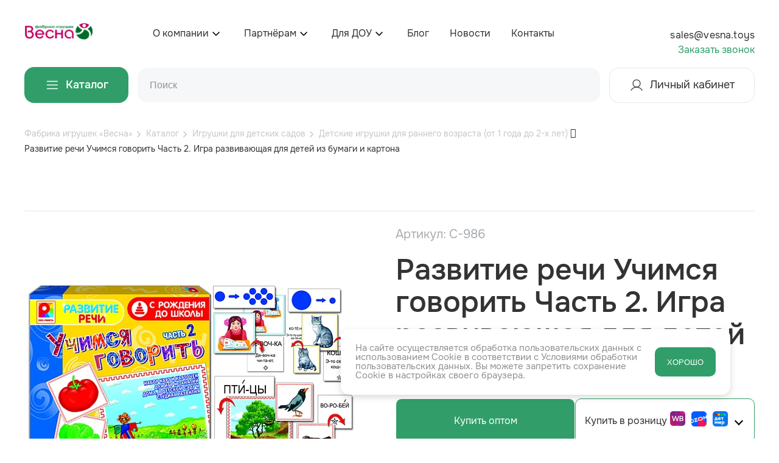

--- FILE ---
content_type: text/html; charset=UTF-8
request_url: https://vesna.toys/catalog/dlya_detskikh_sadov/gruppa_rannego_vozrasta_ot_1_goda_do_2_kh_let/razvitie_rechi_uchimsya_govorit_chast_2_igra_razvivayushchaya_dlya_detey_iz_bumagi_i_kartona/
body_size: 133548
content:


<!DOCTYPE html>
<html lang="ru">
<head>
    <link rel="stylesheet" type="text/css"
          href="/local/templates/main/assets/lib/fancybox/dist/jquery.fancybox.min.css">
    <link rel="stylesheet" type="text/css" href="/local/templates/main/assets/lib/swiper/swiper-bundle.min.css">
    <link rel="stylesheet" type="text/css" href="/local/templates/main/assets/lib/remodal/remodal.css">
    <link rel="stylesheet" type="text/css"
          href="/local/templates/main/assets/lib/remodal/remodal-default-theme.css">
    <link rel="stylesheet" type="text/css" href="/local/templates/main/assets/css/style.css?v=1.01">
    <link rel="stylesheet" type="text/css" href="/local/templates/main/assets/css/style_ext.css">
        <!--    -->    <!--    -->                    <link rel="shortcut icon" href="/local/templates/main/assets/img/favicon.ico" type="image/x-icon">
    <meta http-equiv="Content-Type" content="text/html; charset=UTF-8">
    <meta name="robots" content="INDEX, FOLLOW" />
<meta name="keywords" content="Каталог" />
<meta name="description" content="Купить Развитие речи Учимся говорить Часть 2. Игра развивающая для детей из бумаги и картона от фабрики игрушек &amp;quot;Весна&amp;quot;. Большой выбор игрушек, кукол и настольных игр для детей любых возрастов. Высокое качество. Сертифицированные товары от надежного производителя.
" />
<link rel="canonical" href="https://vesna.toys/catalog/dlya_detskikh_sadov/gruppa_rannego_vozrasta_ot_1_goda_do_2_kh_let/razvitie_rechi_uchimsya_govorit_chast_2_igra_razvivayushchaya_dlya_detey_iz_bumagi_i_kartona/" />
<script type="text/javascript" data-skip-moving="true">(function(w, d, n) {var cl = "bx-core";var ht = d.documentElement;var htc = ht ? ht.className : undefined;if (htc === undefined || htc.indexOf(cl) !== -1){return;}var ua = n.userAgent;if (/(iPad;)|(iPhone;)/i.test(ua)){cl += " bx-ios";}else if (/Windows/i.test(ua)){cl += ' bx-win';}else if (/Macintosh/i.test(ua)){cl += " bx-mac";}else if (/Linux/i.test(ua) && !/Android/i.test(ua)){cl += " bx-linux";}else if (/Android/i.test(ua)){cl += " bx-android";}cl += (/(ipad|iphone|android|mobile|touch)/i.test(ua) ? " bx-touch" : " bx-no-touch");cl += w.devicePixelRatio && w.devicePixelRatio >= 2? " bx-retina": " bx-no-retina";var ieVersion = -1;if (/AppleWebKit/.test(ua)){cl += " bx-chrome";}else if (/Opera/.test(ua)){cl += " bx-opera";}else if (/Firefox/.test(ua)){cl += " bx-firefox";}ht.className = htc ? htc + " " + cl : cl;})(window, document, navigator);</script>


<link href="/bitrix/js/ui/design-tokens/dist/ui.design-tokens.min.css?170081262522029" type="text/css"  rel="stylesheet" />
<link href="/bitrix/js/ui/fonts/opensans/ui.font.opensans.min.css?17008126252320" type="text/css"  rel="stylesheet" />
<link href="/bitrix/js/main/popup/dist/main.popup.bundle.min.css?170081260126598" type="text/css"  rel="stylesheet" />
<link href="/bitrix/cache/css/s1/main/template_1a5734a4b26f852e5c652321bbed0d30/template_1a5734a4b26f852e5c652321bbed0d30_v1.css?17594865813747" type="text/css"  data-template-style="true" rel="stylesheet" />







<meta property="og:type" content="product">
<meta property="og:title" content="Развитие речи Учимся говорить Часть 2. Игра развивающая для детей из бумаги и картона | Фабрика игрушек «Весна»">
<meta property="og:url" content="/catalog/dlya_detskikh_sadov/gruppa_rannego_vozrasta_ot_1_goda_do_2_kh_let/razvitie_rechi_uchimsya_govorit_chast_2_igra_razvivayushchaya_dlya_detey_iz_bumagi_i_kartona/">
<meta property="og:image" content="/upload/resize_cache/iblock/5d6/550_660_1/yij8rg2ofq7c26hjlav3ibl4711i9wwh.jpg">
<meta property="og:image:width" content="1200">
<meta property="og:image:height" content="630">
<meta property="og:description" content="Купить Развитие речи Учимся говорить Часть 2. Игра развивающая для детей из бумаги и картона от фабрики игрушек &quot;Весна&quot;. Большой выбор игрушек, кукол и настольных игр для детей любых возрастов. Высокое качество. Сертифицированные товары от надежного производителя.
">



    <!--    <link href="-->
    <!--/assets/css/bootstrap.min.css" rel="stylesheet" integrity="sha384-T3c6CoIi6uLrA9TneNEoa7RxnatzjcDSCmG1MXxSR1GAsXEV/Dwwykc2MPK8M2HN" crossorigin="anonymous">-->
    <title>Развитие речи Учимся говорить Часть 2. Игра развивающая для детей из бумаги и картона купить оптом | Фабрика игрушек &quot;Весна&quot;</title>
    <meta name="viewport" content="width=device-width, initial-scale=1.0">
    <!-- Yandex.Metrika counter -->
        <!-- Roistat Counter Start -->
        <!-- Roistat Counter End -->
    <noscript>
        <div><img src="https://mc.yandex.ru/watch/29900354" style="position:absolute; left:-9999px;" alt=""/></div>
    </noscript>
    <!-- /Yandex.Metrika counter -->
    <meta name="google-site-verification" content="2aGPIP-H_IDLZt0_qGsZIEJ1n4ZULfKkgMvvVpxy2SA"/>
    <meta name="yandex-verification" content="fe98f860ebddb91e"/>
        
</head>
<body>
<div id="top"></div>

<header class="header">
    <div class="containerM">
        <div class="header__inner">
            <div class="header__mob">
                                    <a href="/" class="header__mob-logo"><img src="/local/templates/main/assets/img/layout/logo.png"
                                                              alt=""></a>
                
                <div class="header__mob-right">
                    <a class="buy__opt_mob" data-remodal-target="fr_callback">Заказать звонок</a>
                    <div class="header__mob-search js-mob-search"><img
                                src="/local/templates/main/assets/img/svg/icon-search.svg" alt=""></div>
                    <div class="header__mob-tglr js-mob-tglr"><img
                                src="/local/templates/main/assets/img/svg/icon-toggler2.svg" alt=""></div>
                </div>
            </div>
            <div class="header__top">
                <div class="header__lk">
                    <a href="https://b2b.vesna.toys" class="bt bt-bord"><img
                                src="/local/templates/main/assets/img/svg/icon-user.svg"
                                alt=""> Личный кабинет</a>
                </div>
                                    <a href="/" class="header__logo"><img src="/local/templates/main/assets/img/layout/logo.png"
                                                          alt=""></a>
                
                
    <div class="header__menu">
        <nav>
            <ul id="horizontal-multilevel-menu">

                
                
                
                
                <li>
<!--                    --><!--                        <span>--><!--</span>-->
<!--                    -->                        <a  class="root-item">О компании</a>
<!--                    -->                    <span class="ar"></span>
                    <ul>
                        
                                
                                
                                
                
                
                                    
                                                                                    <li><a
                                                        href="/about/privetstvie-kompanii/">Приветствие компании</a></li>
                                        
                                    
                                
                                
                                
                
                
                                    
                                                                                    <li><a
                                                        href="/about/istoriya-kompanii/">История компании</a></li>
                                        
                                    
                                
                                
                                
                
                
                                    
                                                                                    <li><a
                                                        href="/about/o-produktsii/">О продукции</a></li>
                                        
                                    
                                
                                
                                
                
                
                                    
                                                                                    <li><a
                                                        href="/about/o-proizvodstve/">О производстве</a></li>
                                        
                                    
                                
                                
                                
                
                
                                    
                                                                                    <li><a
                                                        href="/about/otzyvy-partnyerov/">Отзывы партнёров</a></li>
                                        
                                    
                                
                                
                                
                
                
                                    
                                                                                    <li><a
                                                        href="/about/vacancy/">Вакансии</a></li>
                                        
                                    
                                
                                
                                
                
                
                                    
                                                                                    <li><a
                                                        href="/about/ekskursii/">Экскурсии</a></li>
                                        
                                    
                                
                                
                                
                
                
                                    
                                                                                    <li><a
                                                        href="/about/files/">Спецоценка по условиям труда</a></li>
                                        
                                    
                                
                                
                                
                
                
                                    
                                                                                    <li><a
                                                        href="/about/instrukczii-k-kuklam/">Инструкции</a></li>
                                        
                                    
                                
                                
                                
                                    </ul></li>                
                
                
                <li>
<!--                    --><!--                        <span>--><!--</span>-->
<!--                    -->                        <a  class="root-item">Партнёрам</a>
<!--                    -->                    <span class="ar"></span>
                    <ul>
                        
                                
                                
                                
                
                
                                    
                                                                                    <li><a
                                                        href="/partners/zakazat-optom/">Заказать оптом</a></li>
                                        
                                    
                                
                                
                                
                
                
                                    
                                                                                    <li><a
                                                        href="/partners/informatsiya-dlya-postavshchikov/">Информация для поставщиков</a></li>
                                        
                                    
                                
                                
                                
                
                
                                    
                                                                                    <li><a
                                                        href="/partners/gde-kupit/">Где купить</a></li>
                                        
                                    
                                
                                
                                
                                    </ul></li>                
                
                
                <li>
<!--                    --><!--                        <span>--><!--</span>-->
<!--                    -->                        <a  class="root-item">Для ДОУ</a>
<!--                    -->                    <span class="ar"></span>
                    <ul>
                        
                                
                                
                                
                
                
                                    
                                                                                    <li><a
                                                        href="/dou/informatsiya-dlya-detskikh-sadov/">Информация для детских садов</a></li>
                                        
                                    
                                
                                
                                
                
                
                                    
                                                                                    <li><a
                                                        href="/dou/rekomenduemye-kategorii-tovarov/">Рекомендуемые категории товаров</a></li>
                                        
                                    
                                
                                
                                
                
                
                                    
                                                                                    <li><a
                                                        href="/dou/sertifikaty-i-sootvetstviya-trebovaniyam/">Сертификаты и соответствия требованиям</a></li>
                                        
                                    
                                
                                
                                
                
                
                                    
                                                                                    <li><a
                                                        href="/dou/spetsialnye-usloviya/">Специальные условия</a></li>
                                        
                                    
                                
                                
                                
                                    </ul></li>                
                
                                    
                                                                                    <li><a href="/blog/"
                                                   class="root-item">Блог</a>
                                            </li>
                                        
                                    
                                
                                
                                
                
                
                                    
                                                                                    <li><a href="/news/"
                                                   class="root-item">Новости</a>
                                            </li>
                                        
                                    
                                
                                
                                
                
                
                                    
                                                                                    <li><a href="/contacts/"
                                                   class="root-item">Контакты</a>
                                            </li>
                                        
                                    
                                
                                
                                
                                
                            </ul>
        </nav>
    </div>
    <div class="menu-clear-left"></div>
                <div class="header__contacts">
                    <div class="header__contacts-item">
                        <a href="mailto:sales@vesna.toys"
                           class="header__contacts-link">sales@vesna.toys</a>
                        <!--                            <div class="header__contacts-tx">интернет-магазин</div>-->
                    </div>
                    <div class="header__contacts-item phone">
                        <a href="tel:"
                           class="header__contacts-link"></a>
                        <a class="buy__opt" data-remodal-target="fr_callback">Заказать звонок</a>
                    </div>

                </div>
            </div>
            
<div class="remodal w2" data-remodal-id="fr_callback">
    <button class="remodal-close" data-remodal-action="close">
        <img src="/local/templates/main/assets/img/svg/close.svg" alt="">
    </button>

    <div class="containerM">
        <script data-b24-form="inline/29/al423i" data-skip-moving="true">
            (function(w,d,u){
                var s=d.createElement('script');s.async=true;s.src=u+'?'+(Date.now()/180000|0);
                var h=d.getElementsByTagName('script')[0];h.parentNode.insertBefore(s,h);
            })(window,document,'https://cdn-ru.bitrix24.ru/b18293138/crm/form/loader_29.js');
        </script>
    </div>
</div>            <div class="header__bottom">
                <div class="header__catalog">
                    <a href="/catalog/" class="bt bt-primary"><img
                                src="/local/templates/main/assets/img/svg/icon-toggle.svg" alt=""> Каталог</a>
                </div>
                    <div class="header__search" id="title-search" itemscope itemtype="http://schema.org/WebSite">
        <meta itemprop="url" href="https://vesna.toys/">
        <form action="/catalog/index.php" itemprop="potentialAction" itemscope="" itemtype="http://schema.org/SearchAction" >
            <meta itemprop="target" content="https://vesna.toys/catalog/?q={query}"/>
            <input id="title-search-input" placeholder="Поиск" type="text" name="q"
                   value="" autocomplete="off" class="js-srch"/>
            <input itemprop="query-input" type="hidden" name="query">
            <div class="header__search-bbt">
                <div class="header__search-clean"><img src="/local/templates/main/assets/img/svg/ic-cll.svg" alt="">
                </div>
                <button type="submit" class="header__search-bt"><img
                            src="/local/templates/main/assets/img/svg/ic-srch.svg" alt=""></button>
            </div>
            <div class="header__search-otm">Отмена</div>
        </form>
        <div class="header__search-drop">
            <div class="header__search-drop-in">
                <div class="header__search-drop-top">
                    <img src="/local/templates/main/assets/img/svg/ic-srch.svg" alt="">
                    <span></span>
                </div>
            </div>
        </div>
    </div>



                <div class="header__lk">
                    <a href="https://b2b.vesna.toys" target="_blank" class="bt bt-bord"><img
                                src="/local/templates/main/assets/img/svg/icon-user.svg"
                                alt=""> Личный кабинет</a>
                </div>
            </div>
        </div>
    </div>
</header>
<div class="header__fix">
    <a href="/" class="header__fix-item">
        <img src="/local/templates/main/assets/img/svg/icon-bt1.svg" alt="">
        <span>Главная</span>
    </a>
    <a href="/catalog/" class="header__fix-item">
        <img src="/local/templates/main/assets/img/svg/icon-bt2.svg" alt="">
        <span>Каталог</span>
    </a>
</div>
    </div>

		<link href="/bitrix/css/main/font-awesome.css?170081260228777" type="text/css" rel="stylesheet" />
<section class="bread section-pt-0 section-pb-0"><div class="containerM"><div class="bread__inner"><ul itemscope itemtype="https://schema.org/BreadcrumbList"><li itemprop="itemListElement" itemscope itemtype="http://schema.org/ListItem"><a itemprop="item" href="/" title="Фабрика игрушек «Весна»" itemprop="item"><span itemprop="name">Фабрика игрушек «Весна»</span><meta itemprop="position" content="0"></a></li><li itemprop="itemListElement" itemscope itemtype="http://schema.org/ListItem"><a itemprop="item" href="/catalog/" title="Каталог" itemprop="item"><span itemprop="name">Каталог</span><meta itemprop="position" content="1"></a></li><li itemprop="itemListElement" itemscope itemtype="http://schema.org/ListItem"><a itemprop="item" href="/catalog/dlya_detskikh_sadov/" title="Игрушки для детских садов" itemprop="item"><span itemprop="name">Игрушки для детских садов</span><meta itemprop="position" content="2"></a></li><li itemprop="itemListElement" itemscope itemtype="http://schema.org/ListItem"><a itemprop="item" href="/catalog/dlya_detskikh_sadov/gruppa_rannego_vozrasta_ot_1_goda_do_2_kh_let/" title="Детские игрушки для раннего возраста (от 1 года до 2-х лет) " itemprop="item"><span itemprop="name">Детские игрушки для раннего возраста (от 1 года до 2-х лет) </span><meta itemprop="position" content="3"></a></li>
				<i class="fa fa-angle-right"></i>
				<li itemprop="itemListElement" itemscope itemtype="http://schema.org/ListItem"><span itemprop="name">Развитие речи Учимся говорить Часть 2. Игра развивающая для детей из бумаги и картона</span><meta itemprop="position" content="4"></li>
</ul></div></div></section><div style="clear:both"></div></div>
<section class="card-product" itemscope itemtype="https://schema.org/product">
    <div itemprop="brand" style="display:none">Весна</div>
    <div class="containerM">
        <div class="catalog-main__top">
            <a href="/catalog/dlya_detskikh_sadov/gruppa_rannego_vozrasta_ot_1_goda_do_2_kh_let/" class="catalog-main__top-l-mob">
                <img src="/local/templates/main/assets/img/svg/ar-tp.svg" alt="">
            </a>
            <div class="catalog-main__top-l-mobile">
                Назад

                <div class="catalog-main__top-nb-mobile">
                    К каталогу
                </div>
            </div>
        </div>
        <div class="card-product__inner">
            <div class="card-product__holder">
                <div class="card-product__foto">
                    <div class="card-product__foto-labels">
                                                                    </div>
                    <div class="card-product__slider card-product__slider-for js-card-product-slider-for">
                        <div class="swiper-wrapper">
                            <div class="swiper-slide">
                                                                                                    <a itemprop="image"  href="/upload/resize_cache/iblock/5d6/550_660_1/yij8rg2ofq7c26hjlav3ibl4711i9wwh.jpg" data-fancybox="gl"
                                       class="card-product__slider-foto">
                                        <img src="/upload/resize_cache/iblock/5d6/550_660_1/yij8rg2ofq7c26hjlav3ibl4711i9wwh.jpg"
                                             alt="Развитие речи Учимся говорить Часть 2. Игра развивающая для детей из бумаги и картона - купить оптом"
                                             title='Развитие речи Учимся говорить Часть 2. Игра развивающая для детей из бумаги и картона - Фабрика игрушек "Весна" - рис 1'>
                                    </a>
                                                                    
                            </div>
                                                                                        <div class="swiper-slide">
                                    <a href="/upload/resize_cache/iblock/5d6/550_660_1/yij8rg2ofq7c26hjlav3ibl4711i9wwh.jpg" data-fancybox="gl"
                                       class="card-product__slider-foto">
                                        <img src="/upload/resize_cache/iblock/5d6/550_660_1/yij8rg2ofq7c26hjlav3ibl4711i9wwh.jpg"
                                             alt="Развитие речи Учимся говорить Часть 2. Игра развивающая для детей из бумаги и картона - купить оптом"
                                             title='Развитие речи Учимся говорить Часть 2. Игра развивающая для детей из бумаги и картона - Фабрика игрушек "Весна" - рис 2'>
                                    </a>
                                </div>
                                                                                                                    

                        </div>

                        <div class="swiper-pagination js-card-product-pagination"></div>
                    </div>
                    <div class="card-product__slider-p">
                        <div class="card-product__slider card-product__slider-nav js-card-product-slider-nav">
                            <div class="swiper-wrapper">
                                <div class="swiper-slide">

                                                                                                                <div class="card-product__slider-trumb">
                                            <img src="/upload/resize_cache/iblock/5d6/100_100_1/yij8rg2ofq7c26hjlav3ibl4711i9wwh.jpg"
                                                 alt="Развитие речи Учимся говорить Часть 2. Игра развивающая для детей из бумаги и картона - купить оптом"
                                                 title='Развитие речи Учимся говорить Часть 2. Игра развивающая для детей из бумаги и картона - Фабрика игрушек "Весна" - рис 3'>
                                        </div>
                                                                            

                                </div>

                                                                                                    <div class="swiper-slide">
                                        <div class="card-product__slider-trumb">
                                            <img src="/upload/resize_cache/iblock/5d6/100_100_1/yij8rg2ofq7c26hjlav3ibl4711i9wwh.jpg"
                                                 alt="Развитие речи Учимся говорить Часть 2. Игра развивающая для детей из бумаги и картона - купить оптом"
                                                 title='Развитие речи Учимся говорить Часть 2. Игра развивающая для детей из бумаги и картона - Фабрика игрушек "Весна" - рис 4'>
                                        </div>
                                    </div>
                                                                                                                            </div>
                        </div>
                        <div class="swiper-button-prev js-card-product-prev"></div>
                        <div class="swiper-button-next js-card-product-next"></div>
                    </div>
                </div>

                <div class="card-product__descr">
                    <div class="card-product__art">
                        Артикул: С-986</div>
                                            <h1 itemprop="name">
                            Развитие речи Учимся говорить Часть 2. Игра развивающая для детей из бумаги и картона                        </h1>
                                            <!--                    <div class="card-product__price">-->
                    <!--                        -->                    <!--                            -->                    <!--                                <div class="card-product__price-now">-->
                    <!--                                    -->                    <!--                                    ₽-->
                    <!--                                </div>-->
                    <!--                                <div class="card-product__price-sale">-->
                    <!--                                    --->
                    <!--%-->
                    <!--                                </div>-->
                    <!--                                <div class="card-product__price-old">-->                    <!--                                    ₽-->
                    <!--                                </div>-->
                    <!--                                <div class="card-product__info">-->
                    <!--                                    <div class="card-product__info-title"><img-->
                    <!--                                                src="-->
                    <!--/assets/img/svg/tooltip.svg" alt=""></div>-->
                    <!--                                    <div class="card-product__info-drop">-->
                    <!--                                        Указана средняя цена за товар на маркетплейсах. Маркетплейсы оставляют за собой-->
                    <!--                                        право-->
                    <!--                                        изменять цену на товар.-->
                    <!--                                    </div>-->
                    <!--                                </div>-->
                    <!--                            -->                    <!--                                <div class="card-product__price-now">-->                    <!--                                    ₽-->
                    <!--                                </div>-->
                    <!--                            -->                    <!--                        -->                    <!--                    </div>-->
                    <div class="card-product__lb">
                                                                    </div>


                    
                        
                                        <div class="card-product__btn-buy">
                        <a class="catalog__but" data-remodal-target="fr2">Купить оптом</a>
                        <div class="btn-buy catalog__but_roz">
                            <div class="title">
                                Купить в розницу
                            </div>
                            <div>
                                <img src="/local/templates/main/assets/img/wb.png">
                            </div>
                            <div>
                                <img src="/local/templates/main/assets/img/ozon.png">
                            </div>
                            <div>
                                <img src="/local/templates/main/assets/img/dm.png">
                            </div>
                            <div class="arrow_catalog">
                            </div>
                        </div>
                        <div class="card-product__btn-lg">
    <div class="card-product__btn-lg-title"><h2>Купить в розницу</h2></div>
    <div class="card-product__item">
            <a target="_blank" href='https://www.ozon.ru/' class="card-product__btn-lg-cell">
            <div class="card-product__btn-lg-item">
                <img src="/upload/iblock/18a/4v4dkotv1uopa8v5uqzj3ho6k8uc66qw.svg" alt="Ozon">
            </div>
        </a>
            <a target="_blank" href='https://www.wildberries.ru/' class="card-product__btn-lg-cell">
            <div class="card-product__btn-lg-item">
                <img src="/upload/iblock/9f0/so7myk0ik2bobozozflvvx3w9uefph3s.svg" alt="Wildberrys">
            </div>
        </a>
            <a target="_blank" href='https://www.detmir.ru/' class="card-product__btn-lg-cell">
            <div class="card-product__btn-lg-item">
                <img src="/upload/iblock/198/nq2v3yvsesd9avnfrd8wdoqlp5d2ih40.svg" alt="Детский мир">
            </div>
        </a>
    </div>
    <div class="card-product__btn-lg-opt">Покупка оптом от <strong>50 000 &#8381;. </strong></div>
</div>                    </div>
                </div>
            </div>
        </div>
        <div class="card-product__tabs">
            <div class="tabs_wrapper">
                <ul class="tabs">
                    <li class="active" id="tab1">Описание</li>
                                        <li id="tab3">Документы</li>
                </ul>
                <div class="tabs_container">
                    <div class="tab_content active" data-tab="tab1">
                        <div class="card-product__tabs-content" itemprop="description" >
                            <div class="card-product__tabs-tx" >
                                Важно с раннего детства формировать&nbsp;&nbsp;речь ребёнка правильно.&nbsp;&nbsp;В этом вам помогут данные игры. В них содержится множество упражнений для развития всех компонентов речи детей любого дошкольного возраста. Все карты игр с возможностью самопроверки, а на их обороте расположены тексты для начинающих читать и вопросы с заданиями. Игру можно использовать как на индивидуальных, так и на групповых занятиях в детских садах, студиях развития как демонстрационный материал.<br />
Возраст 3&#43;.                            </div>
                                                            <div class="card-product__tabs-al">
                                    <div class="cl">Подробнее</div>
                                    <div class="op">Скрыть</div>
                                </div>
                                                    </div>
                    </div>
                    <div class="tab_content" data-tab="tab2">
                        <div class="card-product__tabs-content">
                            <div class="card-product__tabs-tx">
                                                                                                                                                                                                                                                                                                                                                                                            </div>
                        </div>
                    </div>
                    <div class="tab_content" data-tab="tab3">
                        <div class="card-product__tabs-content">
                                                    </div>
                    </div>
                </div>
            </div>
        </div>
    </div>
    </div>
</section>



<!-- component-end -->
    <section class="catalog-dp">
        <div class="containerM">
            <div class="catalog-dp__inner">
                <h2>Другие товары из категории</h2>
                <div class="catalog-dp__slider js-catalog-dp-slider1">
                    <div class="swiper-wrapper">
                                                                                                                                        <div class="swiper-slide">
                                    <div class="catalog__item">
                                        <a href="/catalog/dlya_detskikh_sadov/gruppa_rannego_vozrasta_ot_1_goda_do_2_kh_let/lisa-kukolnyy-perchatochnyy-teatr-vesna-/"></a>
                                        <div class="catalog__item-img">
                                            <img src="/upload/resize_cache/iblock/88d/320_320_1/hzvppajj3rjctlf26tqlm08hbyrlbddu.jpg" alt="Лиса. Кукольный перчаточный театр. Весна.   - купить оптом" title='Развитие речи Учимся говорить Часть 2. Игра развивающая для детей из бумаги и картона купить оптом | Фабрика игрушек &quot;Весна&quot; - рис 1'>
                                            <img src="/upload/resize_cache/iblock/88d/320_320_1/hzvppajj3rjctlf26tqlm08hbyrlbddu.jpg" alt="Лиса. Кукольный перчаточный театр. Весна.   - купить оптом" title='Развитие речи Учимся говорить Часть 2. Игра развивающая для детей из бумаги и картона купить оптом | Фабрика игрушек &quot;Весна&quot; - рис 2'
                                                 class="hov">
                                            <div class="catalog__item-label">
                                                                                                                                            </div>
                                        </div>

<!--                                        <div class="catalog__item-price">-->
<!--                                            --><!--                                                --><!--                                                    <div class="catalog__item-price-now">--><!--                                                        ₽-->
<!--                                                    </div>-->
<!--                                                    <div class="catalog__item-price-old">--><!--                                                        ₽-->
<!--                                                    </div>-->
<!--                                                    <div class="catalog__item-price-sale">---><!--%-->
<!--                                                    </div>-->
<!--                                                --><!--                                                    <div class="catalog__item-price-now">--><!--                                                        ₽-->
<!--                                                    </div>-->
<!--                                                --><!--                                            --><!--                                        </div>-->
                                        <div class="catalog__item-vs">Высота </div>
                                        <div class="catalog__item-title">Лиса. Кукольный перчаточный театр. Весна.                                         </div>
                                        <div class="catalog__item-inf">
                                                                                                                                </div>
                                    </div>
                                </div>
                                                                                                                                            <div class="swiper-slide">
                                    <div class="catalog__item">
                                        <a href="/catalog/dlya_detskikh_sadov/gruppa_rannego_vozrasta_ot_1_goda_do_2_kh_let/myshka-norushka-kukolnyy-perchatochnyy-teatr-vesna-/"></a>
                                        <div class="catalog__item-img">
                                            <img src="/upload/resize_cache/iblock/bed/320_320_1/cs7unts0mw1iy0t5mqn2ejsyr3z62og8.jpg" alt="Мышка-норушка. Кукольный перчаточный театр. Весна.   - купить оптом" title='Развитие речи Учимся говорить Часть 2. Игра развивающая для детей из бумаги и картона купить оптом | Фабрика игрушек &quot;Весна&quot; - рис 3'>
                                            <img src="/upload/resize_cache/iblock/bed/320_320_1/cs7unts0mw1iy0t5mqn2ejsyr3z62og8.jpg" alt="Мышка-норушка. Кукольный перчаточный театр. Весна.   - купить оптом" title='Развитие речи Учимся говорить Часть 2. Игра развивающая для детей из бумаги и картона купить оптом | Фабрика игрушек &quot;Весна&quot; - рис 4'
                                                 class="hov">
                                            <div class="catalog__item-label">
                                                                                                                                            </div>
                                        </div>

<!--                                        <div class="catalog__item-price">-->
<!--                                            --><!--                                                --><!--                                                    <div class="catalog__item-price-now">--><!--                                                        ₽-->
<!--                                                    </div>-->
<!--                                                    <div class="catalog__item-price-old">--><!--                                                        ₽-->
<!--                                                    </div>-->
<!--                                                    <div class="catalog__item-price-sale">---><!--%-->
<!--                                                    </div>-->
<!--                                                --><!--                                                    <div class="catalog__item-price-now">--><!--                                                        ₽-->
<!--                                                    </div>-->
<!--                                                --><!--                                            --><!--                                        </div>-->
                                        <div class="catalog__item-vs">Высота </div>
                                        <div class="catalog__item-title">Мышка-норушка. Кукольный перчаточный театр. Весна.                                         </div>
                                        <div class="catalog__item-inf">
                                                                                                                                </div>
                                    </div>
                                </div>
                                                                                                                                            <div class="swiper-slide">
                                    <div class="catalog__item">
                                        <a href="/catalog/dlya_detskikh_sadov/gruppa_rannego_vozrasta_ot_1_goda_do_2_kh_let/kvakushka-kukolnyy-perchatochnyy-teatr-vesna-/"></a>
                                        <div class="catalog__item-img">
                                            <img src="/upload/resize_cache/iblock/85f/320_320_1/gw2rkjoovv12wcn28zv0v2xbk6m6uy7p.jpg" alt="Квакушка. Кукольный перчаточный театр. Весна.   - купить оптом" title='Развитие речи Учимся говорить Часть 2. Игра развивающая для детей из бумаги и картона купить оптом | Фабрика игрушек &quot;Весна&quot; - рис 5'>
                                            <img src="/upload/resize_cache/iblock/85f/320_320_1/gw2rkjoovv12wcn28zv0v2xbk6m6uy7p.jpg" alt="Квакушка. Кукольный перчаточный театр. Весна.   - купить оптом" title='Развитие речи Учимся говорить Часть 2. Игра развивающая для детей из бумаги и картона купить оптом | Фабрика игрушек &quot;Весна&quot; - рис 6'
                                                 class="hov">
                                            <div class="catalog__item-label">
                                                                                                                                            </div>
                                        </div>

<!--                                        <div class="catalog__item-price">-->
<!--                                            --><!--                                                --><!--                                                    <div class="catalog__item-price-now">--><!--                                                        ₽-->
<!--                                                    </div>-->
<!--                                                    <div class="catalog__item-price-old">--><!--                                                        ₽-->
<!--                                                    </div>-->
<!--                                                    <div class="catalog__item-price-sale">---><!--%-->
<!--                                                    </div>-->
<!--                                                --><!--                                                    <div class="catalog__item-price-now">--><!--                                                        ₽-->
<!--                                                    </div>-->
<!--                                                --><!--                                            --><!--                                        </div>-->
                                        <div class="catalog__item-vs">Высота </div>
                                        <div class="catalog__item-title">Квакушка. Кукольный перчаточный театр. Весна.                                         </div>
                                        <div class="catalog__item-inf">
                                                                                                                                </div>
                                    </div>
                                </div>
                                                                                                                                            <div class="swiper-slide">
                                    <div class="catalog__item">
                                        <a href="/catalog/dlya_detskikh_sadov/gruppa_rannego_vozrasta_ot_1_goda_do_2_kh_let/petukh-kukolnyy-perchatochnyy-teatr-vesna-/"></a>
                                        <div class="catalog__item-img">
                                            <img src="/upload/resize_cache/iblock/b00/320_320_1/rqlxmxnngpxes8kggl0sjzlpkx6v6ork.jpg" alt="Петух. Кукольный перчаточный театр. Весна.   - купить оптом" title='Развитие речи Учимся говорить Часть 2. Игра развивающая для детей из бумаги и картона купить оптом | Фабрика игрушек &quot;Весна&quot; - рис 7'>
                                            <img src="/upload/resize_cache/iblock/b00/320_320_1/rqlxmxnngpxes8kggl0sjzlpkx6v6ork.jpg" alt="Петух. Кукольный перчаточный театр. Весна.   - купить оптом" title='Развитие речи Учимся говорить Часть 2. Игра развивающая для детей из бумаги и картона купить оптом | Фабрика игрушек &quot;Весна&quot; - рис 8'
                                                 class="hov">
                                            <div class="catalog__item-label">
                                                                                                                                            </div>
                                        </div>

<!--                                        <div class="catalog__item-price">-->
<!--                                            --><!--                                                --><!--                                                    <div class="catalog__item-price-now">--><!--                                                        ₽-->
<!--                                                    </div>-->
<!--                                                    <div class="catalog__item-price-old">--><!--                                                        ₽-->
<!--                                                    </div>-->
<!--                                                    <div class="catalog__item-price-sale">---><!--%-->
<!--                                                    </div>-->
<!--                                                --><!--                                                    <div class="catalog__item-price-now">--><!--                                                        ₽-->
<!--                                                    </div>-->
<!--                                                --><!--                                            --><!--                                        </div>-->
                                        <div class="catalog__item-vs">Высота </div>
                                        <div class="catalog__item-title">Петух. Кукольный перчаточный театр. Весна.                                         </div>
                                        <div class="catalog__item-inf">
                                                                                                                                </div>
                                    </div>
                                </div>
                                                                                                                                            <div class="swiper-slide">
                                    <div class="catalog__item">
                                        <a href="/catalog/dlya_detskikh_sadov/gruppa_rannego_vozrasta_ot_1_goda_do_2_kh_let/koza-kukolnyy-perchatochnyy-teatr-vesna/"></a>
                                        <div class="catalog__item-img">
                                            <img src="/upload/resize_cache/iblock/504/320_320_1/xmazatlj0dhkxu37gacgnqc5psifedno.jpg" alt="Коза. Кукольный перчаточный театр. Весна.  - купить оптом" title='Развитие речи Учимся говорить Часть 2. Игра развивающая для детей из бумаги и картона купить оптом | Фабрика игрушек &quot;Весна&quot; - рис 9'>
                                            <img src="/upload/resize_cache/iblock/504/320_320_1/xmazatlj0dhkxu37gacgnqc5psifedno.jpg" alt="Коза. Кукольный перчаточный театр. Весна.  - купить оптом" title='Развитие речи Учимся говорить Часть 2. Игра развивающая для детей из бумаги и картона купить оптом | Фабрика игрушек &quot;Весна&quot; - рис 10'
                                                 class="hov">
                                            <div class="catalog__item-label">
                                                                                                                                            </div>
                                        </div>

<!--                                        <div class="catalog__item-price">-->
<!--                                            --><!--                                                --><!--                                                    <div class="catalog__item-price-now">--><!--                                                        ₽-->
<!--                                                    </div>-->
<!--                                                    <div class="catalog__item-price-old">--><!--                                                        ₽-->
<!--                                                    </div>-->
<!--                                                    <div class="catalog__item-price-sale">---><!--%-->
<!--                                                    </div>-->
<!--                                                --><!--                                                    <div class="catalog__item-price-now">--><!--                                                        ₽-->
<!--                                                    </div>-->
<!--                                                --><!--                                            --><!--                                        </div>-->
                                        <div class="catalog__item-vs">Высота </div>
                                        <div class="catalog__item-title">Коза. Кукольный перчаточный театр. Весна.                                        </div>
                                        <div class="catalog__item-inf">
                                                                                                                                </div>
                                    </div>
                                </div>
                                                                                                                                            <div class="swiper-slide">
                                    <div class="catalog__item">
                                        <a href="/catalog/dlya_detskikh_sadov/vtoraya_mladshaya_gruppa_3_4_goda/babka-kukolnyy-perchatochnyy-teatr-vesna/"></a>
                                        <div class="catalog__item-img">
                                            <img src="/upload/resize_cache/iblock/9c2/320_320_1/d133wp4oyaj6v9kcg9qrq831071lx4io.jpg" alt="Бабка. Кукольный перчаточный театр. Весна.  - купить оптом" title='Развитие речи Учимся говорить Часть 2. Игра развивающая для детей из бумаги и картона купить оптом | Фабрика игрушек &quot;Весна&quot; - рис 11'>
                                            <img src="/upload/resize_cache/iblock/9c2/320_320_1/d133wp4oyaj6v9kcg9qrq831071lx4io.jpg" alt="Бабка. Кукольный перчаточный театр. Весна.  - купить оптом" title='Развитие речи Учимся говорить Часть 2. Игра развивающая для детей из бумаги и картона купить оптом | Фабрика игрушек &quot;Весна&quot; - рис 12'
                                                 class="hov">
                                            <div class="catalog__item-label">
                                                                                                                                            </div>
                                        </div>

<!--                                        <div class="catalog__item-price">-->
<!--                                            --><!--                                                --><!--                                                    <div class="catalog__item-price-now">--><!--                                                        ₽-->
<!--                                                    </div>-->
<!--                                                    <div class="catalog__item-price-old">--><!--                                                        ₽-->
<!--                                                    </div>-->
<!--                                                    <div class="catalog__item-price-sale">---><!--%-->
<!--                                                    </div>-->
<!--                                                --><!--                                                    <div class="catalog__item-price-now">--><!--                                                        ₽-->
<!--                                                    </div>-->
<!--                                                --><!--                                            --><!--                                        </div>-->
                                        <div class="catalog__item-vs">Высота </div>
                                        <div class="catalog__item-title">Бабка. Кукольный перчаточный театр. Весна.                                        </div>
                                        <div class="catalog__item-inf">
                                                                                                                                </div>
                                    </div>
                                </div>
                                                                                                                                            <div class="swiper-slide">
                                    <div class="catalog__item">
                                        <a href="/catalog/dlya_detskikh_sadov/gruppa_rannego_vozrasta_ot_1_goda_do_2_kh_let/volk-kukolnyy-perchatochnyy-teatr-vesna-/"></a>
                                        <div class="catalog__item-img">
                                            <img src="/upload/resize_cache/iblock/b09/320_320_1/jblpwmq8kimro6may9g6d8sna09vvrkj.jpg" alt="Волк. Кукольный перчаточный театр. Весна.   - купить оптом" title='Развитие речи Учимся говорить Часть 2. Игра развивающая для детей из бумаги и картона купить оптом | Фабрика игрушек &quot;Весна&quot; - рис 13'>
                                            <img src="/upload/resize_cache/iblock/b09/320_320_1/jblpwmq8kimro6may9g6d8sna09vvrkj.jpg" alt="Волк. Кукольный перчаточный театр. Весна.   - купить оптом" title='Развитие речи Учимся говорить Часть 2. Игра развивающая для детей из бумаги и картона купить оптом | Фабрика игрушек &quot;Весна&quot; - рис 14'
                                                 class="hov">
                                            <div class="catalog__item-label">
                                                                                                                                            </div>
                                        </div>

<!--                                        <div class="catalog__item-price">-->
<!--                                            --><!--                                                --><!--                                                    <div class="catalog__item-price-now">--><!--                                                        ₽-->
<!--                                                    </div>-->
<!--                                                    <div class="catalog__item-price-old">--><!--                                                        ₽-->
<!--                                                    </div>-->
<!--                                                    <div class="catalog__item-price-sale">---><!--%-->
<!--                                                    </div>-->
<!--                                                --><!--                                                    <div class="catalog__item-price-now">--><!--                                                        ₽-->
<!--                                                    </div>-->
<!--                                                --><!--                                            --><!--                                        </div>-->
                                        <div class="catalog__item-vs">Высота </div>
                                        <div class="catalog__item-title">Волк. Кукольный перчаточный театр. Весна.                                         </div>
                                        <div class="catalog__item-inf">
                                                                                                                                </div>
                                    </div>
                                </div>
                                                                                                                                            <div class="swiper-slide">
                                    <div class="catalog__item">
                                        <a href="/catalog/dlya_detskikh_sadov/gruppa_rannego_vozrasta_ot_1_goda_do_2_kh_let/ded-kukolnyy-perchatochnyy-teatr-vesna-/"></a>
                                        <div class="catalog__item-img">
                                            <img src="/upload/resize_cache/iblock/38d/320_320_1/wyvt6rs8dfv3xu9fd9akn6dbf7zzrcbt.jpg" alt="Дед. Кукольный перчаточный театр. Весна.   - купить оптом" title='Развитие речи Учимся говорить Часть 2. Игра развивающая для детей из бумаги и картона купить оптом | Фабрика игрушек &quot;Весна&quot; - рис 15'>
                                            <img src="/upload/resize_cache/iblock/38d/320_320_1/wyvt6rs8dfv3xu9fd9akn6dbf7zzrcbt.jpg" alt="Дед. Кукольный перчаточный театр. Весна.   - купить оптом" title='Развитие речи Учимся говорить Часть 2. Игра развивающая для детей из бумаги и картона купить оптом | Фабрика игрушек &quot;Весна&quot; - рис 16'
                                                 class="hov">
                                            <div class="catalog__item-label">
                                                                                                                                            </div>
                                        </div>

<!--                                        <div class="catalog__item-price">-->
<!--                                            --><!--                                                --><!--                                                    <div class="catalog__item-price-now">--><!--                                                        ₽-->
<!--                                                    </div>-->
<!--                                                    <div class="catalog__item-price-old">--><!--                                                        ₽-->
<!--                                                    </div>-->
<!--                                                    <div class="catalog__item-price-sale">---><!--%-->
<!--                                                    </div>-->
<!--                                                --><!--                                                    <div class="catalog__item-price-now">--><!--                                                        ₽-->
<!--                                                    </div>-->
<!--                                                --><!--                                            --><!--                                        </div>-->
                                        <div class="catalog__item-vs">Высота </div>
                                        <div class="catalog__item-title">Дед. Кукольный перчаточный театр. Весна.                                         </div>
                                        <div class="catalog__item-inf">
                                                                                                                                </div>
                                    </div>
                                </div>
                                                                                                                                            <div class="swiper-slide">
                                    <div class="catalog__item">
                                        <a href="/catalog/dlya_detskikh_sadov/gruppa_rannego_vozrasta_ot_1_goda_do_2_kh_let/zainka-kukolnyy-perchatochnyy-teatr-vesna-/"></a>
                                        <div class="catalog__item-img">
                                            <img src="/upload/resize_cache/iblock/79d/320_320_1/d9nx9ty4lq7rizmgilq602d21pbwu9lc.jpg" alt="Заинька. Кукольный перчаточный театр. Весна.   - купить оптом" title='Развитие речи Учимся говорить Часть 2. Игра развивающая для детей из бумаги и картона купить оптом | Фабрика игрушек &quot;Весна&quot; - рис 17'>
                                            <img src="/upload/resize_cache/iblock/79d/320_320_1/d9nx9ty4lq7rizmgilq602d21pbwu9lc.jpg" alt="Заинька. Кукольный перчаточный театр. Весна.   - купить оптом" title='Развитие речи Учимся говорить Часть 2. Игра развивающая для детей из бумаги и картона купить оптом | Фабрика игрушек &quot;Весна&quot; - рис 18'
                                                 class="hov">
                                            <div class="catalog__item-label">
                                                                                                                                            </div>
                                        </div>

<!--                                        <div class="catalog__item-price">-->
<!--                                            --><!--                                                --><!--                                                    <div class="catalog__item-price-now">--><!--                                                        ₽-->
<!--                                                    </div>-->
<!--                                                    <div class="catalog__item-price-old">--><!--                                                        ₽-->
<!--                                                    </div>-->
<!--                                                    <div class="catalog__item-price-sale">---><!--%-->
<!--                                                    </div>-->
<!--                                                --><!--                                                    <div class="catalog__item-price-now">--><!--                                                        ₽-->
<!--                                                    </div>-->
<!--                                                --><!--                                            --><!--                                        </div>-->
                                        <div class="catalog__item-vs">Высота </div>
                                        <div class="catalog__item-title">Заинька. Кукольный перчаточный театр. Весна.                                         </div>
                                        <div class="catalog__item-inf">
                                                                                                                                </div>
                                    </div>
                                </div>
                                                                                                                                            <div class="swiper-slide">
                                    <div class="catalog__item">
                                        <a href="/catalog/dlya_detskikh_sadov/gruppa_rannego_vozrasta_ot_1_goda_do_2_kh_let/kurochka-kukolnyy-perchatochnyy-teatr-vesna-/"></a>
                                        <div class="catalog__item-img">
                                            <img src="/upload/resize_cache/iblock/159/320_320_1/d6lj12m6dpi49fkg3vpmxc4vv7jdqruz.jpg" alt="Курочка. Кукольный перчаточный театр. Весна.   - купить оптом" title='Развитие речи Учимся говорить Часть 2. Игра развивающая для детей из бумаги и картона купить оптом | Фабрика игрушек &quot;Весна&quot; - рис 19'>
                                            <img src="/upload/resize_cache/iblock/159/320_320_1/d6lj12m6dpi49fkg3vpmxc4vv7jdqruz.jpg" alt="Курочка. Кукольный перчаточный театр. Весна.   - купить оптом" title='Развитие речи Учимся говорить Часть 2. Игра развивающая для детей из бумаги и картона купить оптом | Фабрика игрушек &quot;Весна&quot; - рис 20'
                                                 class="hov">
                                            <div class="catalog__item-label">
                                                                                                                                            </div>
                                        </div>

<!--                                        <div class="catalog__item-price">-->
<!--                                            --><!--                                                --><!--                                                    <div class="catalog__item-price-now">--><!--                                                        ₽-->
<!--                                                    </div>-->
<!--                                                    <div class="catalog__item-price-old">--><!--                                                        ₽-->
<!--                                                    </div>-->
<!--                                                    <div class="catalog__item-price-sale">---><!--%-->
<!--                                                    </div>-->
<!--                                                --><!--                                                    <div class="catalog__item-price-now">--><!--                                                        ₽-->
<!--                                                    </div>-->
<!--                                                --><!--                                            --><!--                                        </div>-->
                                        <div class="catalog__item-vs">Высота </div>
                                        <div class="catalog__item-title">Курочка. Кукольный перчаточный театр. Весна.                                         </div>
                                        <div class="catalog__item-inf">
                                                                                                                                </div>
                                    </div>
                                </div>
                                                                                                                                            <div class="swiper-slide">
                                    <div class="catalog__item">
                                        <a href="/catalog/dlya_detskikh_sadov/gruppa_rannego_vozrasta_ot_1_goda_do_2_kh_let/medved_vesna_kukolnyy_teatr_igrushka_plastmassovaya/"></a>
                                        <div class="catalog__item-img">
                                            <img src="/upload/resize_cache/iblock/355/320_320_1/r7nmimarubhz0y9jv37tah83lblek4cm.jpg" alt="Медведь Весна Кукольный театр Игрушка пластмассовая  - купить оптом" title='Развитие речи Учимся говорить Часть 2. Игра развивающая для детей из бумаги и картона купить оптом | Фабрика игрушек &quot;Весна&quot; - рис 21'>
                                            <img src="/upload/resize_cache/iblock/355/320_320_1/r7nmimarubhz0y9jv37tah83lblek4cm.jpg" alt="Медведь Весна Кукольный театр Игрушка пластмассовая  - купить оптом" title='Развитие речи Учимся говорить Часть 2. Игра развивающая для детей из бумаги и картона купить оптом | Фабрика игрушек &quot;Весна&quot; - рис 22'
                                                 class="hov">
                                            <div class="catalog__item-label">
                                                                                                                                            </div>
                                        </div>

<!--                                        <div class="catalog__item-price">-->
<!--                                            --><!--                                                --><!--                                                    <div class="catalog__item-price-now">--><!--                                                        ₽-->
<!--                                                    </div>-->
<!--                                                    <div class="catalog__item-price-old">--><!--                                                        ₽-->
<!--                                                    </div>-->
<!--                                                    <div class="catalog__item-price-sale">---><!--%-->
<!--                                                    </div>-->
<!--                                                --><!--                                                    <div class="catalog__item-price-now">--><!--                                                        ₽-->
<!--                                                    </div>-->
<!--                                                --><!--                                            --><!--                                        </div>-->
                                        <div class="catalog__item-vs">Высота </div>
                                        <div class="catalog__item-title">Медведь Весна Кукольный театр Игрушка пластмассовая                                        </div>
                                        <div class="catalog__item-inf">
                                                                                                                                </div>
                                    </div>
                                </div>
                                                                                                                                            <div class="swiper-slide">
                                    <div class="catalog__item">
                                        <a href="/catalog/dlya_detskikh_sadov/gruppa_rannego_vozrasta_ot_1_goda_do_2_kh_let/shchuka_vesna_kukolnyy_teatr_igrushka_plastmassovaya/"></a>
                                        <div class="catalog__item-img">
                                            <img src="/upload/resize_cache/iblock/a31/320_320_1/amj2na9rgwcot33kdy9gomws27xflhpc.jpg" alt="Щука Весна Кукольный театр Игрушка пластмассовая  - купить оптом" title='Развитие речи Учимся говорить Часть 2. Игра развивающая для детей из бумаги и картона купить оптом | Фабрика игрушек &quot;Весна&quot; - рис 23'>
                                            <img src="/upload/resize_cache/iblock/a31/320_320_1/amj2na9rgwcot33kdy9gomws27xflhpc.jpg" alt="Щука Весна Кукольный театр Игрушка пластмассовая  - купить оптом" title='Развитие речи Учимся говорить Часть 2. Игра развивающая для детей из бумаги и картона купить оптом | Фабрика игрушек &quot;Весна&quot; - рис 24'
                                                 class="hov">
                                            <div class="catalog__item-label">
                                                                                                                                            </div>
                                        </div>

<!--                                        <div class="catalog__item-price">-->
<!--                                            --><!--                                                --><!--                                                    <div class="catalog__item-price-now">--><!--                                                        ₽-->
<!--                                                    </div>-->
<!--                                                    <div class="catalog__item-price-old">--><!--                                                        ₽-->
<!--                                                    </div>-->
<!--                                                    <div class="catalog__item-price-sale">---><!--%-->
<!--                                                    </div>-->
<!--                                                --><!--                                                    <div class="catalog__item-price-now">--><!--                                                        ₽-->
<!--                                                    </div>-->
<!--                                                --><!--                                            --><!--                                        </div>-->
                                        <div class="catalog__item-vs">Высота </div>
                                        <div class="catalog__item-title">Щука Весна Кукольный театр Игрушка пластмассовая                                        </div>
                                        <div class="catalog__item-inf">
                                                                                                                                </div>
                                    </div>
                                </div>
                                                                                                                                            <div class="swiper-slide">
                                    <div class="catalog__item">
                                        <a href="/catalog/dlya_detskikh_sadov/gruppa_rannego_vozrasta_ot_1_goda_do_2_kh_let/alenushka_vesna_2_kukolnyy_teatr_igrushka_plastmassovaya/"></a>
                                        <div class="catalog__item-img">
                                            <img src="/upload/resize_cache/iblock/d79/320_320_1/t6vezvpbwg7ionasdq63i85fbft2rn6o.jpg" alt="Аленушка Весна 2. Кукольный театр Игрушка пластмассовая  - купить оптом" title='Развитие речи Учимся говорить Часть 2. Игра развивающая для детей из бумаги и картона купить оптом | Фабрика игрушек &quot;Весна&quot; - рис 25'>
                                            <img src="/upload/resize_cache/iblock/d79/320_320_1/t6vezvpbwg7ionasdq63i85fbft2rn6o.jpg" alt="Аленушка Весна 2. Кукольный театр Игрушка пластмассовая  - купить оптом" title='Развитие речи Учимся говорить Часть 2. Игра развивающая для детей из бумаги и картона купить оптом | Фабрика игрушек &quot;Весна&quot; - рис 26'
                                                 class="hov">
                                            <div class="catalog__item-label">
                                                                                                                                            </div>
                                        </div>

<!--                                        <div class="catalog__item-price">-->
<!--                                            --><!--                                                --><!--                                                    <div class="catalog__item-price-now">--><!--                                                        ₽-->
<!--                                                    </div>-->
<!--                                                    <div class="catalog__item-price-old">--><!--                                                        ₽-->
<!--                                                    </div>-->
<!--                                                    <div class="catalog__item-price-sale">---><!--%-->
<!--                                                    </div>-->
<!--                                                --><!--                                                    <div class="catalog__item-price-now">--><!--                                                        ₽-->
<!--                                                    </div>-->
<!--                                                --><!--                                            --><!--                                        </div>-->
                                        <div class="catalog__item-vs">Высота </div>
                                        <div class="catalog__item-title">Аленушка Весна 2. Кукольный театр Игрушка пластмассовая                                        </div>
                                        <div class="catalog__item-inf">
                                                                                                                                </div>
                                    </div>
                                </div>
                                                                                                                                            <div class="swiper-slide">
                                    <div class="catalog__item">
                                        <a href="/catalog/dlya_detskikh_sadov/gruppa_rannego_vozrasta_ot_1_goda_do_2_kh_let/zhuchka_vesna_2_kukolnyy_teatr_igrushka_plastmassovaya/"></a>
                                        <div class="catalog__item-img">
                                            <img src="/upload/resize_cache/iblock/959/320_320_1/rkjekbi5dqqa5b01gqle8205u9cvs1n9.jpg" alt="Жучка Весна 2. Кукольный театр Игрушка пластмассовая  - купить оптом" title='Развитие речи Учимся говорить Часть 2. Игра развивающая для детей из бумаги и картона купить оптом | Фабрика игрушек &quot;Весна&quot; - рис 27'>
                                            <img src="/upload/resize_cache/iblock/959/320_320_1/rkjekbi5dqqa5b01gqle8205u9cvs1n9.jpg" alt="Жучка Весна 2. Кукольный театр Игрушка пластмассовая  - купить оптом" title='Развитие речи Учимся говорить Часть 2. Игра развивающая для детей из бумаги и картона купить оптом | Фабрика игрушек &quot;Весна&quot; - рис 28'
                                                 class="hov">
                                            <div class="catalog__item-label">
                                                                                                                                            </div>
                                        </div>

<!--                                        <div class="catalog__item-price">-->
<!--                                            --><!--                                                --><!--                                                    <div class="catalog__item-price-now">--><!--                                                        ₽-->
<!--                                                    </div>-->
<!--                                                    <div class="catalog__item-price-old">--><!--                                                        ₽-->
<!--                                                    </div>-->
<!--                                                    <div class="catalog__item-price-sale">---><!--%-->
<!--                                                    </div>-->
<!--                                                --><!--                                                    <div class="catalog__item-price-now">--><!--                                                        ₽-->
<!--                                                    </div>-->
<!--                                                --><!--                                            --><!--                                        </div>-->
                                        <div class="catalog__item-vs">Высота </div>
                                        <div class="catalog__item-title">Жучка Весна 2. Кукольный театр Игрушка пластмассовая                                        </div>
                                        <div class="catalog__item-inf">
                                                                                                                                </div>
                                    </div>
                                </div>
                                                                                                                                            <div class="swiper-slide">
                                    <div class="catalog__item">
                                        <a href="/catalog/dlya_detskikh_sadov/gruppa_rannego_vozrasta_ot_1_goda_do_2_kh_let/ivanushka_vesna_2_kukolnyy_teatr_igrushka_plastmassovaya/"></a>
                                        <div class="catalog__item-img">
                                            <img src="/upload/resize_cache/iblock/23e/320_320_1/unodwjz6kgw9fd4gslehu7k17z2acyri.jpg" alt="Иванушка Весна 2. Кукольный театр Игрушка пластмассовая  - купить оптом" title='Развитие речи Учимся говорить Часть 2. Игра развивающая для детей из бумаги и картона купить оптом | Фабрика игрушек &quot;Весна&quot; - рис 29'>
                                            <img src="/upload/resize_cache/iblock/23e/320_320_1/unodwjz6kgw9fd4gslehu7k17z2acyri.jpg" alt="Иванушка Весна 2. Кукольный театр Игрушка пластмассовая  - купить оптом" title='Развитие речи Учимся говорить Часть 2. Игра развивающая для детей из бумаги и картона купить оптом | Фабрика игрушек &quot;Весна&quot; - рис 30'
                                                 class="hov">
                                            <div class="catalog__item-label">
                                                                                                                                            </div>
                                        </div>

<!--                                        <div class="catalog__item-price">-->
<!--                                            --><!--                                                --><!--                                                    <div class="catalog__item-price-now">--><!--                                                        ₽-->
<!--                                                    </div>-->
<!--                                                    <div class="catalog__item-price-old">--><!--                                                        ₽-->
<!--                                                    </div>-->
<!--                                                    <div class="catalog__item-price-sale">---><!--%-->
<!--                                                    </div>-->
<!--                                                --><!--                                                    <div class="catalog__item-price-now">--><!--                                                        ₽-->
<!--                                                    </div>-->
<!--                                                --><!--                                            --><!--                                        </div>-->
                                        <div class="catalog__item-vs">Высота </div>
                                        <div class="catalog__item-title">Иванушка Весна 2. Кукольный театр Игрушка пластмассовая                                        </div>
                                        <div class="catalog__item-inf">
                                                                                                                                </div>
                                    </div>
                                </div>
                                                                                                                                            <div class="swiper-slide">
                                    <div class="catalog__item">
                                        <a href="/catalog/pupsy_1/20_sm/pups-karapuz-v-vannochke-igrovoy-nabor-vesna-20-sm/"></a>
                                        <div class="catalog__item-img">
                                            <img src="/upload/resize_cache/iblock/4b0/320_320_1/j9h8nbfq4uhwb5hq3m2ylayg8zhghrd7.jpg" alt="Пупс Карапуз в ванночке. Игровой набор. Весна. 20 см.  - купить оптом" title='Развитие речи Учимся говорить Часть 2. Игра развивающая для детей из бумаги и картона купить оптом | Фабрика игрушек &quot;Весна&quot; - рис 31'>
                                            <img src="/upload/resize_cache/iblock/4b0/320_320_1/j9h8nbfq4uhwb5hq3m2ylayg8zhghrd7.jpg" alt="Пупс Карапуз в ванночке. Игровой набор. Весна. 20 см.  - купить оптом" title='Развитие речи Учимся говорить Часть 2. Игра развивающая для детей из бумаги и картона купить оптом | Фабрика игрушек &quot;Весна&quot; - рис 32'
                                                 class="hov">
                                            <div class="catalog__item-label">
                                                                                                                                            </div>
                                        </div>

<!--                                        <div class="catalog__item-price">-->
<!--                                            --><!--                                                --><!--                                                    <div class="catalog__item-price-now">--><!--                                                        ₽-->
<!--                                                    </div>-->
<!--                                                    <div class="catalog__item-price-old">--><!--                                                        ₽-->
<!--                                                    </div>-->
<!--                                                    <div class="catalog__item-price-sale">---><!--%-->
<!--                                                    </div>-->
<!--                                                --><!--                                                    <div class="catalog__item-price-now">--><!--                                                        ₽-->
<!--                                                    </div>-->
<!--                                                --><!--                                            --><!--                                        </div>-->
                                        <div class="catalog__item-vs">Высота </div>
                                        <div class="catalog__item-title">Пупс Карапуз в ванночке. Игровой набор. Весна. 20 см.                                        </div>
                                        <div class="catalog__item-inf">
                                                                                                                                </div>
                                    </div>
                                </div>
                                                                                                                                            <div class="swiper-slide">
                                    <div class="catalog__item">
                                        <a href="/catalog/dlya_detskikh_sadov/gruppa_rannego_vozrasta_ot_1_goda_do_2_kh_let/veselyy_porosenok_vesna_1_kukolnyy_teatr_igrushka_plastmassovaya/"></a>
                                        <div class="catalog__item-img">
                                            <img src="/upload/resize_cache/iblock/653/320_320_1/m2cwj1zmu8ry4y2t1ouhwg14jys1tych.jpg" alt="Веселый поросенок Весна 1. Кукольный театр Игрушка пластмассовая  - купить оптом" title='Развитие речи Учимся говорить Часть 2. Игра развивающая для детей из бумаги и картона купить оптом | Фабрика игрушек &quot;Весна&quot; - рис 33'>
                                            <img src="/upload/resize_cache/iblock/653/320_320_1/m2cwj1zmu8ry4y2t1ouhwg14jys1tych.jpg" alt="Веселый поросенок Весна 1. Кукольный театр Игрушка пластмассовая  - купить оптом" title='Развитие речи Учимся говорить Часть 2. Игра развивающая для детей из бумаги и картона купить оптом | Фабрика игрушек &quot;Весна&quot; - рис 34'
                                                 class="hov">
                                            <div class="catalog__item-label">
                                                                                                                                            </div>
                                        </div>

<!--                                        <div class="catalog__item-price">-->
<!--                                            --><!--                                                --><!--                                                    <div class="catalog__item-price-now">--><!--                                                        ₽-->
<!--                                                    </div>-->
<!--                                                    <div class="catalog__item-price-old">--><!--                                                        ₽-->
<!--                                                    </div>-->
<!--                                                    <div class="catalog__item-price-sale">---><!--%-->
<!--                                                    </div>-->
<!--                                                --><!--                                                    <div class="catalog__item-price-now">--><!--                                                        ₽-->
<!--                                                    </div>-->
<!--                                                --><!--                                            --><!--                                        </div>-->
                                        <div class="catalog__item-vs">Высота </div>
                                        <div class="catalog__item-title">Веселый поросенок Весна 1. Кукольный театр Игрушка пластмассовая                                        </div>
                                        <div class="catalog__item-inf">
                                                                                                                                </div>
                                    </div>
                                </div>
                                                                                                                                            <div class="swiper-slide">
                                    <div class="catalog__item">
                                        <a href="/catalog/dlya_detskikh_sadov/gruppa_rannego_vozrasta_ot_1_goda_do_2_kh_let/veselyy_porosenok_vesna_2_kukolnyy_teatr_igrushka_plastmassovaya/"></a>
                                        <div class="catalog__item-img">
                                            <img src="/upload/resize_cache/iblock/9eb/320_320_1/4hfgm1ot6bhpmyvaac7e0vus4k60etdt.jpg" alt="Веселый поросенок Весна 2. Кукольный театр Игрушка пластмассовая  - купить оптом" title='Развитие речи Учимся говорить Часть 2. Игра развивающая для детей из бумаги и картона купить оптом | Фабрика игрушек &quot;Весна&quot; - рис 35'>
                                            <img src="/upload/resize_cache/iblock/9eb/320_320_1/4hfgm1ot6bhpmyvaac7e0vus4k60etdt.jpg" alt="Веселый поросенок Весна 2. Кукольный театр Игрушка пластмассовая  - купить оптом" title='Развитие речи Учимся говорить Часть 2. Игра развивающая для детей из бумаги и картона купить оптом | Фабрика игрушек &quot;Весна&quot; - рис 36'
                                                 class="hov">
                                            <div class="catalog__item-label">
                                                                                                                                            </div>
                                        </div>

<!--                                        <div class="catalog__item-price">-->
<!--                                            --><!--                                                --><!--                                                    <div class="catalog__item-price-now">--><!--                                                        ₽-->
<!--                                                    </div>-->
<!--                                                    <div class="catalog__item-price-old">--><!--                                                        ₽-->
<!--                                                    </div>-->
<!--                                                    <div class="catalog__item-price-sale">---><!--%-->
<!--                                                    </div>-->
<!--                                                --><!--                                                    <div class="catalog__item-price-now">--><!--                                                        ₽-->
<!--                                                    </div>-->
<!--                                                --><!--                                            --><!--                                        </div>-->
                                        <div class="catalog__item-vs">Высота </div>
                                        <div class="catalog__item-title">Веселый поросенок Весна 2. Кукольный театр Игрушка пластмассовая                                        </div>
                                        <div class="catalog__item-inf">
                                                                                                                                </div>
                                    </div>
                                </div>
                                                                        </div>
                </div>
            </div>
        </div>
    </section>


<div class="remodal w2" data-remodal-id="fr2">

    <button class="remodal-close" data-remodal-action="close">
        <img src="/local/templates/main/assets/img/svg/close.svg" alt="">
    </button>

    <div class="containerM">
        <script data-b24-form="inline/35/rowc9l" data-skip-moving="true">
            (function(w,d,u){
                var s=d.createElement('script');s.async=true;s.src=u+'?'+(Date.now()/180000|0);
                var h=d.getElementsByTagName('script')[0];h.parentNode.insertBefore(s,h);
            })(window,document,'https://cdn-ru.bitrix24.ru/b18293138/crm/form/loader_35.js');
        </script>
    </div>
</div>
					
						
<script type="application/ld+json">
{
  "@context": "http://www.schema.org",
  "@type": "Organization",
  "name": "Весна",
  "url": "https://vesna.toys/",
  "address": {
    "@type": "PostalAddress",
    "streetAddress": "Киров, ул. Защитников Отечества, 129",
    "addressLocality": "Киров",
    "addressCountry": "Россия"
  },
  "hasMap": "https://yandex.ru/maps/-/CHTyr07g",
  "openingHours": "Mo, Tu, We, Th, Fr 09:00-19:00 Sa, Su 10:00-16:00",
  "contactPoint": {
    "@type": "ContactPoint",
    "telephone": "+7 (8332) 414-417"
  }
},
</script>
<footer class="footer">
    <div class="containerM">
        <div class="footer__inner">
            <a href="#top" class="footer__tp"><img src="/local/templates/main/assets/img/svg/icon-arrow1.svg"
                                                   alt=""></a>
            <div class="footer__body">
                <div class="footer__left">
                    <div class="footer__tt">Есть вопросы? Мы рядом</div>
                    <div class="footer__gr">
                        <a href="tel:"
                           class="footer__link"></a>
                        <a href="tel:"
                           class="footer__link"></a>
                        <a href="mailto:sales@vesna.toys"
                           class="footer__link">sales@vesna.toys</a>
                    </div>
                    <div class="footer__gr">
                        <div class="footer__time">Режим работы фирменного магазина</div>
                        <div class="footer__time">Пн-Пт, с 9:00 до 19:00</div>
                        <div class="footer__time">Сб-Вс, с 10:00 до 16:00</div>
                    </div>
                    <div class="footer__gr">
                        <div class="footer__time">Открытое Акционерное Общество "Весна"</div>
                        <div class="footer__time">Юридический адрес:</div>
                        <div class="footer__time">610027, Кировская область, г. Киров,ул. Защитников Отечества, 129</div>
                    </div>

                    <div class="footer__soc">
                        <a href="https://t.me/vesna_toys" target="_blank" class="footer__soc-item"><img
                                    src="/local/templates/main/assets/img/svg/icon-soc1.svg" alt=""> </a>
                        <a href="https://ok.ru/vesnatoys" target="_blank" class="footer__soc-item"><img
                                    src="/local/templates/main/assets/img/svg/odnoklassniki.svg" alt=""></a>
                        <a href="https://vk.com/vesnatoys" target="_blank" class="footer__soc-item"><img
                                    src="/local/templates/main/assets/img/svg/icon-soc3.svg" alt=""></a>
                        <a href="https://www.youtube.com/@vesnatoys" target="_blank" class="footer__soc-item"><img
                                    src="/local/templates/main/assets/img/svg/icon-soc4.svg" alt=""></a>
                    </div>
                </div>
                
    <div class="footer__right">
                


                            
                
                
        <div class="footer__menu">
                        <div class="footer__menu-title"><a href=/about/>О компании</a></div>

                        <ul>
                            
                                    
                                                                        


                            
                
                                        
                                                                                            <li><a
                                                            href="/about/privetstvie-kompanii/">Приветствие компании</a>
                                                </li>
                                            
                                        
                                    
                                                                        


                            
                
                                        
                                                                                            <li><a
                                                            href="/about/istoriya-kompanii/">История компании</a>
                                                </li>
                                            
                                        
                                    
                                                                        


                            
                
                                        
                                                                                            <li><a
                                                            href="/about/o-produktsii/">О продукции</a>
                                                </li>
                                            
                                        
                                    
                                                                        


                            
                
                                        
                                                                                            <li><a
                                                            href="/about/o-proizvodstve/">О производстве</a>
                                                </li>
                                            
                                        
                                    
                                                                        


                            
                
                                        
                                                                                            <li><a
                                                            href="/about/otzyvy-partnyerov/">Отзывы партнёров</a>
                                                </li>
                                            
                                        
                                    
                                                                        


                            
                
                                        
                                                                                            <li><a
                                                            href="/about/vacancy/">Вакансии</a>
                                                </li>
                                            
                                        
                                    
                                                                        


                            
                
                                        
                                                                                            <li><a
                                                            href="/about/ekskursii/">Экскурсии</a>
                                                </li>
                                            
                                        
                                    
                                                                        


                            
                
                                        
                                                                                            <li><a
                                                            href="/about/files/">Спецоценка по условиям труда</a>
                                                </li>
                                            
                                        
                                    
                                                                        


                            
                
                                        
                                                                                            <li><a
                                                            href="/about/instrukczii-k-kuklam/">Инструкции</a>
                                                </li>
                                            
                                        
                                    
                                                                        


                                                </ul></div>                
                
                
        <div class="footer__menu">
                        <div class="footer__menu-title"><a href=/partners/>Партнёрам</a></div>

                        <ul>
                            
                                    
                                                                        


                            
                
                                        
                                                                                            <li><a
                                                            href="/partners/zakazat-optom/">Заказать оптом</a>
                                                </li>
                                            
                                        
                                    
                                                                        


                            
                
                                        
                                                                                            <li><a
                                                            href="/partners/informatsiya-dlya-postavshchikov/">Информация для поставщиков</a>
                                                </li>
                                            
                                        
                                    
                                                                        


                            
                
                                        
                                                                                            <li><a
                                                            href="/partners/gde-kupit/">Где купить</a>
                                                </li>
                                            
                                        
                                    
                                                                        


                                                </ul></div>                
                
                
        <div class="footer__menu">
                        <div class="footer__menu-title"><a href=/dou/>Для ДОУ</a></div>

                        <ul>
                            
                                    
                                                                        


                            
                
                                        
                                                                                            <li><a
                                                            href="/dou/informatsiya-dlya-detskikh-sadov/">Информация для детских садов</a>
                                                </li>
                                            
                                        
                                    
                                                                        


                            
                
                                        
                                                                                            <li><a
                                                            href="/dou/rekomenduemye-kategorii-tovarov/">Рекомендуемые категории товаров</a>
                                                </li>
                                            
                                        
                                    
                                                                        


                            
                
                                        
                                                                                            <li><a
                                                            href="/dou/sertifikaty-i-sootvetstviya-trebovaniyam/">Сертификаты и соответствия требованиям</a>
                                                </li>
                                            
                                        
                                    
                                                                        


                            
                
                                        
                                                                                            <li><a
                                                            href="/dou/spetsialnye-usloviya/">Специальные условия</a>
                                                </li>
                                            
                                        
                                    
                                                                        


                                                </ul></div>                
                
                
        <div class="footer__menu">
                        <div class="footer__menu-title"><a href=/blog/>Блог</a></div>

                        <ul>
                            
                                    
                                                                        


                            
                
                
        <div class="footer__menu">
                        <div class="footer__menu-title"><a href=/news/></ul></div><div class='footer__menu'><div class='footer__menu-title'>Новости</div><ul></ul></div></a></div>

                        <ul>
                            
                                    
                                                                        


                                        </div>


            </div>
        </div>
        <div class="footer__bottom">
            <div class="footer__bottom-left">
                <div class="footer__copy">© Весна — фабрика игрушек, 2026</div>
            </div>
            <div class="footer__bottom-right">
                <a href="/policy/" class="footer__lk" target="_blank">Политика конфиденциальности</a>
                 <a href="/consent/" class="footer__lk" target="_blank">Согласие на обработку персональных данных</a>
                <a href="https://affetta.ru/" class="footer__lk" target="_blank">Сделано в AFFETTA</a>
            </div>
        </div>
</footer>
</div>
<div id="cookie-notice" class="cookie-notice hidden">
    <div class="cookie-backdrop"></div>
    <div class="cookie-box">
        <h2 id="cookie-title" class="visually-hidden">Уведомление о cookie</h2>
        <div class="flex-row">
            <div id="cookie-desc" class="cookie-text">
                На сайте осуществляется обработка пользовательских данных с использованием Cookie в соответствии с <a href="/policy/"> Условиями обработки пользовательских данных</a>. Вы можете запретить сохранение Cookie в настройках своего браузера.
            </div>
            <button class="cookie-ok">ХОРОШО</button>
        </div>
    </div>
</div>

<script type="text/javascript">if(!window.BX)window.BX={};if(!window.BX.message)window.BX.message=function(mess){if(typeof mess==='object'){for(let i in mess) {BX.message[i]=mess[i];} return true;}};</script>
<script type="text/javascript">(window.BX||top.BX).message({'JS_CORE_LOADING':'Загрузка...','JS_CORE_NO_DATA':'- Нет данных -','JS_CORE_WINDOW_CLOSE':'Закрыть','JS_CORE_WINDOW_EXPAND':'Развернуть','JS_CORE_WINDOW_NARROW':'Свернуть в окно','JS_CORE_WINDOW_SAVE':'Сохранить','JS_CORE_WINDOW_CANCEL':'Отменить','JS_CORE_WINDOW_CONTINUE':'Продолжить','JS_CORE_H':'ч','JS_CORE_M':'м','JS_CORE_S':'с','JSADM_AI_HIDE_EXTRA':'Скрыть лишние','JSADM_AI_ALL_NOTIF':'Показать все','JSADM_AUTH_REQ':'Требуется авторизация!','JS_CORE_WINDOW_AUTH':'Войти','JS_CORE_IMAGE_FULL':'Полный размер'});</script><script type="text/javascript" src="/bitrix/js/main/core/core.min.js?1700819740221146"></script><script>BX.setJSList(['/bitrix/js/main/core/core_ajax.js','/bitrix/js/main/core/core_promise.js','/bitrix/js/main/polyfill/promise/js/promise.js','/bitrix/js/main/loadext/loadext.js','/bitrix/js/main/loadext/extension.js','/bitrix/js/main/polyfill/promise/js/promise.js','/bitrix/js/main/polyfill/find/js/find.js','/bitrix/js/main/polyfill/includes/js/includes.js','/bitrix/js/main/polyfill/matches/js/matches.js','/bitrix/js/ui/polyfill/closest/js/closest.js','/bitrix/js/main/polyfill/fill/main.polyfill.fill.js','/bitrix/js/main/polyfill/find/js/find.js','/bitrix/js/main/polyfill/matches/js/matches.js','/bitrix/js/main/polyfill/core/dist/polyfill.bundle.js','/bitrix/js/main/core/core.js','/bitrix/js/main/polyfill/intersectionobserver/js/intersectionobserver.js','/bitrix/js/main/lazyload/dist/lazyload.bundle.js','/bitrix/js/main/polyfill/core/dist/polyfill.bundle.js','/bitrix/js/main/parambag/dist/parambag.bundle.js']);
</script>
<script type="text/javascript">(window.BX||top.BX).message({'LANGUAGE_ID':'ru','FORMAT_DATE':'DD.MM.YYYY','FORMAT_DATETIME':'DD.MM.YYYY HH:MI:SS','COOKIE_PREFIX':'BITRIX_SM','SERVER_TZ_OFFSET':'10800','UTF_MODE':'Y','SITE_ID':'s1','SITE_DIR':'/','USER_ID':'','SERVER_TIME':'1768652843','USER_TZ_OFFSET':'0','USER_TZ_AUTO':'Y','bitrix_sessid':'51a7059f595c5ac9f45b5569fafc5f18'});</script><script type="text/javascript" src="/bitrix/js/main/popup/dist/main.popup.bundle.min.js?170081260165670"></script>
<script type="text/javascript">BX.setJSList(['/local/templates/main/components/bitrix/catalog.element/element/script.js','/local/templates/main/assets/js/jquery-3.2.1.min.js','/local/templates/main/assets/js/more.js','/local/templates/main/assets/lib/swiper/swiper-bundle.min.js','/local/templates/main/assets/lib/remodal/remodal.js','/local/templates/main/assets/lib/fancybox/dist/jquery.fancybox.min.js','/local/templates/main/assets/js/main.js','/local/templates/main/assets/js/form.js','/local/templates/main/components/bitrix/menu/horizontal_multilevel/script.js','/bitrix/components/bitrix/search.title/script.js','/local/templates/main/components/bitrix/menu/bottom/script.js']);</script>
<script type="text/javascript">BX.setCSSList(['/local/templates/main/components/bitrix/search.title/main-search/style.css']);</script>
<script type="text/javascript">
					(function () {
						"use strict";

						var counter = function ()
						{
							var cookie = (function (name) {
								var parts = ("; " + document.cookie).split("; " + name + "=");
								if (parts.length == 2) {
									try {return JSON.parse(decodeURIComponent(parts.pop().split(";").shift()));}
									catch (e) {}
								}
							})("BITRIX_CONVERSION_CONTEXT_s1");

							if (cookie && cookie.EXPIRE >= BX.message("SERVER_TIME"))
								return;

							var request = new XMLHttpRequest();
							request.open("POST", "/bitrix/tools/conversion/ajax_counter.php", true);
							request.setRequestHeader("Content-type", "application/x-www-form-urlencoded");
							request.send(
								"SITE_ID="+encodeURIComponent("s1")+
								"&sessid="+encodeURIComponent(BX.bitrix_sessid())+
								"&HTTP_REFERER="+encodeURIComponent(document.referrer)
							);
						};

						if (window.frameRequestStart === true)
							BX.addCustomEvent("onFrameDataReceived", counter);
						else
							BX.ready(counter);
					})();
				</script>
<script type="text/javascript"  src="/bitrix/cache/js/s1/main/template_fcb56e6687a272a41a42b8e1490970f3/template_fcb56e6687a272a41a42b8e1490970f3_v1.js?1761815098338182"></script>
<script type="text/javascript"  src="/bitrix/cache/js/s1/main/page_33ed89938d6e27c793690a1a5359c68a/page_33ed89938d6e27c793690a1a5359c68a_v1.js?175948658160921"></script>
<script type="text/javascript">var _ba = _ba || []; _ba.push(["aid", "f7571d6f0208bb3c432acfebb3e09094"]); _ba.push(["host", "vesna.toys"]); _ba.push(["ad[ct][item]", "[base64]"]);_ba.push(["ad[ct][user_id]", function(){return BX.message("USER_ID") ? BX.message("USER_ID") : 0;}]);_ba.push(["ad[ct][recommendation]", function() {var rcmId = "";var cookieValue = BX.getCookie("BITRIX_SM_RCM_PRODUCT_LOG");var productId = 117196;var cItems = [];var cItem;if (cookieValue){cItems = cookieValue.split(".");}var i = cItems.length;while (i--){cItem = cItems[i].split("-");if (cItem[0] == productId){rcmId = cItem[1];break;}}return rcmId;}]);_ba.push(["ad[ct][v]", "2"]);(function() {var ba = document.createElement("script"); ba.type = "text/javascript"; ba.async = true;ba.src = (document.location.protocol == "https:" ? "https://" : "http://") + "bitrix.info/ba.js";var s = document.getElementsByTagName("script")[0];s.parentNode.insertBefore(ba, s);})();</script>


<script type="text/javascript">
        (function (m, e, t, r, i, k, a) {
            m[i] = m[i] || function () {
                (m[i].a = m[i].a || []).push(arguments)
            };
            m[i].l = 1 * new Date();
            for (var j = 0; j < document.scripts.length; j++) {
                if (document.scripts[j].src === r) {
                    return;
                }
            }
            k = e.createElement(t), a = e.getElementsByTagName(t)[0], k.async = 1, k.src = r, a.parentNode.insertBefore(k, a)
        })
        (window, document, "script", "https://mc.yandex.ru/metrika/tag.js", "ym");

        ym(29900354, "init", {
            clickmap: true,
            trackLinks: true,
            accurateTrackBounce: true,
            webvisor: true,
            trackHash: true
        });
    </script>
<script>
        (function (w, d, s, h, id) {
            w.roistatProjectId = id;
            w.roistatHost = h;
            var p = d.location.protocol == "https:" ? "https://" : "http://";
            var u = /^.*roistat_visit=[^;]+(.*)?$/.test(d.cookie) ? "/dist/module.js" : "/api/site/1.0/" + id + "/init?referrer=" + encodeURIComponent(d.location.href);
            var js = d.createElement(s);
            js.charset = "UTF-8";
            js.async = 1;
            js.src = p + h + u;
            var js2 = d.getElementsByTagName(s)[0];
            js2.parentNode.insertBefore(js, js2);
        })(window, document, 'script', 'cloud.roistat.com', '0c159ce75d2e6d27d130f6369f23d595');
    </script>
<script>
    BX.ready(function () {
        new JCTitleSearch({
            'AJAX_PAGE': '/catalog/dlya_detskikh_sadov/gruppa_rannego_vozrasta_ot_1_goda_do_2_kh_let/razvitie_rechi_uchimsya_govorit_chast_2_igra_razvivayushchaya_dlya_detey_iz_bumagi_i_kartona/',
            'CONTAINER_ID': 'title-search',
            'INPUT_ID': 'title-search-input',
            'MIN_QUERY_LEN': 2
        });
    });
    $(".header__search-clean").click(function () {
        $(".js-srch")[0].value = "";
    })
    $(".header__search-bt").click(function () {
        if (document.querySelector('#title-search-input').value == "") {
            document.querySelector('#title-search-input').value = "   ";
        }
    })
    $("#title-search-input").on("keyup", function (e) {
        text = document.querySelector('#title-search-input').value;
        $.ajax({
            url: `/local/inc/ajax/search.autocomplete.ajax.php`,
            method: 'get',
            dataType: 'html',
            data: {
                q: text
            },
            success: function (data) {
                if(document.querySelector(".header__search-drop") != null) $(".header__search-drop").remove();
                $("#title-search").append(data);
                if(document.querySelector(".header__search-drop-top span") != null)
                document.querySelector(".header__search-drop-top span").innerHTML = document.querySelector('#title-search-input').value;
            }
        });
    })
</script><script>
    BX.message({
        BTN_MESSAGE_BASKET_REDIRECT: '',
        BASKET_URL: '/personal/basket.php',
        ADD_TO_BASKET_OK: '',
        TITLE_ERROR: '',
        TITLE_BASKET_PROPS: '',
        TITLE_SUCCESSFUL: '',
        BASKET_UNKNOWN_ERROR: '',
        BTN_MESSAGE_SEND_PROPS: '',
        BTN_MESSAGE_CLOSE: '',
        BTN_MESSAGE_CLOSE_POPUP: '',
        COMPARE_MESSAGE_OK: '',
        COMPARE_UNKNOWN_ERROR: '',
        COMPARE_TITLE: '',
        PRICE_TOTAL_PREFIX: '',
        RELATIVE_QUANTITY_MANY: '',
        RELATIVE_QUANTITY_FEW: '',
        BTN_MESSAGE_COMPARE_REDIRECT: '',
        BTN_MESSAGE_LAZY_LOAD: 'Показать ещё',
        BTN_MESSAGE_LAZY_LOAD_WAITER: '',
        SITE_ID: 's1'
    });
</script>


<script>
    BX.message({
        ECONOMY_INFO_MESSAGE: '',
        TITLE_ERROR: '',
        TITLE_BASKET_PROPS: '',
        BASKET_UNKNOWN_ERROR: '',
        BTN_SEND_PROPS: '',
        BTN_MESSAGE_DETAIL_BASKET_REDIRECT: '',
        BTN_MESSAGE_CLOSE: '',
        BTN_MESSAGE_DETAIL_CLOSE_POPUP: '',
        TITLE_SUCCESSFUL: '',
        COMPARE_MESSAGE_OK: '',
        COMPARE_UNKNOWN_ERROR: '',
        COMPARE_TITLE: '',
        BTN_MESSAGE_COMPARE_REDIRECT: '',
        PRODUCT_GIFT_LABEL: '',
        PRICE_TOTAL_PREFIX: '',
        RELATIVE_QUANTITY_MANY: '',
        RELATIVE_QUANTITY_FEW: '',
        SITE_ID: 's1'
    });

    var obbx_117848907_117196 = new JCCatalogElement('');
</script>

<script>
    $(".arrow_catalog").click(function () {
        $(this).toggleClass("open");
    });
</script>
</body>
</html>

--- FILE ---
content_type: text/css
request_url: https://vesna.toys/local/templates/main/assets/css/style.css?v=1.01
body_size: 286404
content:
/*! Dev by tacticlead.com */
html {
    --doc-padding: 40px;
    --doc-font-size: 16px;
    --doc-font-size2: 14px;
    --doc-font-size3: 18px;
    --doc-font-size4: 24px;
    --doc-font-size5: 20px;
    --border-r: 16px;
    --border-r2: 24px;
    --border-r3: 32px;
    --cols: 12;
    --gutter: 20px;
    --column: calc((100% - (var(--gutter) * (var(--cols) - 1))) / 12);
    --w-content: calc(1420px + var(--doc-padding) * 2);
    --c-white: #ffffff;
    --c-black: #333333;
    --gray: #90949A;
    --gray2: #F6F7F9;
    --gray3: #C3C8CC;
    --gray4: #A9AEB2;
    --gray5: #F8F8F8;
    --gray6: #707378;
    --gray7: #373940;
    --green: #319E69;
    --green-hov: #25774F;
    --green2: #3DC683;
    --green-hov2: #00AD67;
    --green3: #017444;
    --green4: #EAF5F0;
    --bord: #E5E6E9;
    --bord2: #DEE0E3;
    --bord3: #65676E;
    --red: #EB5757;
    --red2: #F64141;
    --red3: #F74141;
    --bg: #F3FAF6;
    --color1: #AD74E5;
    --color2: #F891A5
}

@media (max-width: 640px) {
    html {
        --doc-padding: 20px
    }
}

@font-face {
    font-family: Onest;
    src: url(../fonts/OnestLight1602-hint.woff);
    src: url(../fonts/OnestLight1602-hint.ttf) format("truetype");
    font-weight: 300;
    font-style: normal
}

@font-face {
    font-family: Onest;
    src: url(../fonts/OnestRegular1602-hint.woff);
    src: url(../fonts/OnestRegular1602-hint.ttf) format("truetype");
    font-weight: 400;
    font-style: normal
}

@font-face {
    font-family: Onest;
    src: url(../fonts/OnestMedium1602-hint.woff);
    src: url(../fonts/OnestMedium1602-hint.ttf) format("truetype");
    font-weight: 500;
    font-style: normal
}

@font-face {
    font-family: Onest;
    src: url(../fonts/OnestBold1602-hint.woff);
    src: url(../fonts/OnestBold1602-hint.ttf) format("truetype");
    font-weight: 700;
    font-style: normal
}

body, html {
    background: var(--c-white);
    color: var(--c-black);
    font-family: Onest, sans-serif;
    font-size: var(--doc-font-size);
    line-height: 24px;
    font-weight: 400;
    margin: 0 auto;
    -webkit-text-size-adjust: 100%
}

body {
    font-size: var(--doc-font-size)
}

body.overfl {
    overflow: hidden
}

@media screen and (max-width: 991px) {
    body {
        padding-top: 80px
    }
}

* {
    box-sizing: border-box
}

.title-xl, .title-xxl, h1, h2 {
    font-weight: 700
}

.title-xxl, h1 {
    margin-top: 0;
    margin-bottom: 25px;
    font-weight: 500;
    font-size: 48px;
    line-height: 53px
}

@media screen and (max-width: 991px) {
    .title-xxl, h1 {
        margin-bottom: 15px;
        font-size: 32px;
        line-height: 38px
    }
}

.title-xl, h2 {
    margin-top: 0;
    font-weight: 500;
    font-size: 40px;
    line-height: 52px
}

@media screen and (max-width: 991px) {
    .title-xl, h2 {
        font-size: 24px;
        line-height: 140%
    }
}

.title-l, h3 {
    font-weight: 500;
    font-size: 36px;
    line-height: 45px;
    margin: 1em 0
}

@media screen and (max-width: 991px) {
    .title-l, h3 {
        font-size: 24px;
        line-height: 140%
    }
}

.title-m, h4, table thead {
    font-size: 21px;
    line-height: 1.3;
    font-weight: 500;
    margin: 1em 0
}

.title-s, h5 {
    font-size: 18px;
    line-height: 1.3;
    font-weight: 500;
    margin: 1em 0
}

.p-big {
    font-size: 18px;
    line-height: 1.4
}

mark {
    background: var(--c-red);
    color: var(--c-white);
    position: relative
}

p {
    margin: 1em 0
}

a.link, article a:not([class]) {
    --link-color: var(--c-red);
    color: var(--link-color);
    text-decoration: none;
    outline: 0;
    position: relative
}

a.link:after, article a:not([class]):after {
    content: '';
    border-bottom: 1px solid var(--link-color);
    position: absolute;
    opacity: 1;
    bottom: 0;
    left: 0;
    width: 100%
}

a.link:hover:after, article a:not([class]):hover:after {
    opacity: 0
}

a {
    transition: .3s;
    text-decoration: none
}

ul {
    margin: 1em 0;
    padding: 0;
    list-style: none
}

ul li {
    position: relative;
    padding-left: 0;
    margin-bottom: .43em
}

blockquote {
    background: var(--c-light);
    padding: 40px;
    margin: 40px 0;
    border-radius: 0;
    position: relative;
    overflow: hidden
}

form {
    --text-color: var(--c-black)
}

form .row {
    position: relative
}

form .inp-wrp {
    display: block;
    position: relative;
    margin-bottom: 30px
}

form .inp-wrp input:not([type=submit]):not([type=radio]):not([type=checkbox]), form .inp-wrp select, form .inp-wrp textarea {
    display: inline-block;
    width: 100%;
    height: 45px;
    padding: 10px 0;
    background-color: transparent;
    color: var(--text-color);
    font-family: Onest, sans-serif;
    font-size: 18px;
    line-height: 1.4;
    font-weight: 400;
    text-align: left;
    border: 0;
    border-bottom: 1px solid var(--text-color);
    border-radius: 0;
    box-sizing: border-box;
    caret-color: var(--c-red);
    -webkit-appearance: none;
    -moz-appearance: none;
    appearance: none;
    resize: none;
    outline: 0;
    transition: all linear .1s
}

form .inp-wrp input:not([type=submit]):not([type=radio]):not([type=checkbox]).required, form .inp-wrp select.required, form .inp-wrp textarea.required {
    border-color: var(--c-red) !important;
    color: var(--c-red)
}

form .inp-wrp input:not([type=submit]):not([type=radio]):not([type=checkbox]).required::-webkit-input-placeholder, form .inp-wrp select.required::-webkit-input-placeholder, form .inp-wrp textarea.required::-webkit-input-placeholder {
    color: var(--c-red);
    font-family: Onest, sans-serif;
    font-weight: 400;
    font-size: 18px
}

form .inp-wrp input:not([type=submit]):not([type=radio]):not([type=checkbox]).required:-moz-placeholder, form .inp-wrp select.required:-moz-placeholder, form .inp-wrp textarea.required:-moz-placeholder {
    color: var(--c-red);
    font-family: Onest, sans-serif;
    font-weight: 400;
    font-size: 18px
}

form .inp-wrp input:not([type=submit]):not([type=radio]):not([type=checkbox]).required::-moz-placeholder, form .inp-wrp select.required::-moz-placeholder, form .inp-wrp textarea.required::-moz-placeholder {
    color: var(--c-red);
    font-family: Onest, sans-serif;
    font-weight: 400;
    font-size: 18px
}

form .inp-wrp input:not([type=submit]):not([type=radio]):not([type=checkbox]).required:-ms-input-placeholder, form .inp-wrp select.required:-ms-input-placeholder, form .inp-wrp textarea.required:-ms-input-placeholder {
    color: var(--c-red);
    font-family: Onest, sans-serif;
    font-weight: 400;
    font-size: 18px
}

form .inp-wrp input:not([type=submit]):not([type=radio]):not([type=checkbox]).required ~ .error, form .inp-wrp select.required ~ .error, form .inp-wrp textarea.required ~ .error {
    opacity: 1
}

form .inp-wrp input:not([type=submit]):not([type=radio]):not([type=checkbox]):active::-webkit-input-placeholder, form .inp-wrp input:not([type=submit]):not([type=radio]):not([type=checkbox]):focus::-webkit-input-placeholder, form .inp-wrp select:active::-webkit-input-placeholder, form .inp-wrp select:focus::-webkit-input-placeholder, form .inp-wrp textarea:active::-webkit-input-placeholder, form .inp-wrp textarea:focus::-webkit-input-placeholder {
    color: transparent;
    font-family: Onest, sans-serif;
    font-weight: 400;
    font-size: 18px
}

form .inp-wrp input:not([type=submit]):not([type=radio]):not([type=checkbox]):active:-moz-placeholder, form .inp-wrp input:not([type=submit]):not([type=radio]):not([type=checkbox]):focus:-moz-placeholder, form .inp-wrp select:active:-moz-placeholder, form .inp-wrp select:focus:-moz-placeholder, form .inp-wrp textarea:active:-moz-placeholder, form .inp-wrp textarea:focus:-moz-placeholder {
    color: transparent;
    font-family: Onest, sans-serif;
    font-weight: 400;
    font-size: 18px
}

form .inp-wrp input:not([type=submit]):not([type=radio]):not([type=checkbox]):active::-moz-placeholder, form .inp-wrp input:not([type=submit]):not([type=radio]):not([type=checkbox]):focus::-moz-placeholder, form .inp-wrp select:active::-moz-placeholder, form .inp-wrp select:focus::-moz-placeholder, form .inp-wrp textarea:active::-moz-placeholder, form .inp-wrp textarea:focus::-moz-placeholder {
    color: transparent;
    font-family: Onest, sans-serif;
    font-weight: 400;
    font-size: 18px
}

form .inp-wrp input:not([type=submit]):not([type=radio]):not([type=checkbox]):active:-ms-input-placeholder, form .inp-wrp input:not([type=submit]):not([type=radio]):not([type=checkbox]):focus:-ms-input-placeholder, form .inp-wrp select:active:-ms-input-placeholder, form .inp-wrp select:focus:-ms-input-placeholder, form .inp-wrp textarea:active:-ms-input-placeholder, form .inp-wrp textarea:focus:-ms-input-placeholder {
    color: transparent;
    font-family: Onest, sans-serif;
    font-weight: 400;
    font-size: 18px
}

form .inp-wrp input:not([type=submit]):not([type=radio]):not([type=checkbox]):active ~ .placeholder, form .inp-wrp input:not([type=submit]):not([type=radio]):not([type=checkbox]):focus ~ .placeholder, form .inp-wrp select:active ~ .placeholder, form .inp-wrp select:focus ~ .placeholder, form .inp-wrp textarea:active ~ .placeholder, form .inp-wrp textarea:focus ~ .placeholder {
    opacity: 1
}

form .inp-wrp input::-webkit-input-placeholder {
    color: "var(--c-gray_a)";
    font-family: Onest, sans-serif;
    font-weight: 400;
    font-size: 18px
}

form .inp-wrp input:-moz-placeholder {
    color: "var(--c-gray_a)";
    font-family: Onest, sans-serif;
    font-weight: 400;
    font-size: 18px
}

form .inp-wrp input::-moz-placeholder {
    color: "var(--c-gray_a)";
    font-family: Onest, sans-serif;
    font-weight: 400;
    font-size: 18px
}

form .inp-wrp input:-ms-input-placeholder {
    color: "var(--c-gray_a)";
    font-family: Onest, sans-serif;
    font-weight: 400;
    font-size: 18px
}

form .inp-wrp textarea {
    font-family: Onest, sans-serif;
    padding: 18px 20px;
    height: 120px;
    border: 1px solid var(--c-black)
}

form .inp-wrp textarea::-webkit-input-placeholder {
    color: "var(--c-gray_a)";
    font-family: Onest, sans-serif;
    font-weight: 400;
    font-size: 18px
}

form .inp-wrp textarea:-moz-placeholder {
    color: "var(--c-gray_a)";
    font-family: Onest, sans-serif;
    font-weight: 400;
    font-size: 18px
}

form .inp-wrp textarea::-moz-placeholder {
    color: "var(--c-gray_a)";
    font-family: Onest, sans-serif;
    font-weight: 400;
    font-size: 18px
}

form .inp-wrp textarea:-ms-input-placeholder {
    color: "var(--c-gray_a)";
    font-family: Onest, sans-serif;
    font-weight: 400;
    font-size: 18px
}

form .inp-wrp select {
    color: var(--c-gray_a)
}

form .inp-wrp .error, form .inp-wrp .placeholder {
    display: block;
    position: absolute;
    top: -10px;
    opacity: 0;
    transition: all ease-in-out .2s
}

form .inp-wrp .error {
    top: 100%;
    color: var(--c-red) !important;
    margin-top: 7px
}

form .agreement {
    font-size: 13px;
    line-height: 1.4
}

form .agreement label {
    margin-top: 16px
}

form label {
    display: inline-flex;
    align-items: center;
    margin-right: 16px
}

form input[type=checkbox] {
    width: 24px;
    height: 24px;
    border: 1px solid var(--text-color);
    border-radius: 0;
    margin: 0 16px 0 0;
    padding: 0;
    background-color: transparent;
    outline: 0;
    -webkit-appearance: none;
    -moz-appearance: none;
    appearance: none;
    cursor: pointer
}

form input[type=checkbox] + span {
    cursor: pointer
}

form input[type=radio] {
    width: 24px;
    height: 24px;
    border: 1px solid var(--text-color);
    border-radius: 100%;
    margin: 0 16px 0 0;
    padding: 0;
    background-color: transparent;
    outline: 0;
    -webkit-appearance: none;
    -moz-appearance: none;
    appearance: none;
    cursor: pointer
}

form input[type=radio] + span {
    cursor: pointer
}

table {
    width: 100%;
    border-collapse: collapse
}

table tr:nth-child(even) {
    background: var(--c-light)
}

table td {
    padding: 5px
}

table td:first-child {
    padding-left: 0
}

table td:last-child {
    padding-right: 0
}

input {
    outline: 0 !important
}

.drops {
    display: inline-block;
    position: relative
}

.drops__title {
    position: relative;
    padding: 10px 40px 10px 18px;
    font-weight: 400;
    box-sizing: border-box;
    cursor: pointer;
    border: 1px solid transparent;
    border-radius: var(--border-r);
    transition: .3s
}

.catalog-main .drops__title {
    border-color: var(--bord)
}

.drops__title:after {
    content: '';
    width: 24px;
    height: 24px;
    display: block;
    position: absolute;
    top: 0;
    right: 10px;
    bottom: 0;
    margin: auto;
    background-image: url([data-uri]);
    background-repeat: no-repeat;
    background-position: center;
    transition: .3s
}

.drops__title:hover {
    border-color: var(--bord3)
}

.drops_open .drops__title {
    background: var(--gray2);
    border-color: var(--bord3)
}

.drops_open .drops__title:after {
    transform: rotate(180deg)
}

.drops__body {
    display: none;
    width: 270px;
    padding: 16px;
    position: absolute;
    top: 55px;
    left: 0;
    z-index: 3;
    background: var(--c-white);
    box-shadow: 0 4px 20px rgba(0, 0, 0, .05);
    border-radius: var(--border-r2);
    box-sizing: border-box
}

.drops_open .drops__body {
    display: block
}

.drops__item {
    padding-left: 30px;
    position: relative;
    letter-spacing: .01em;
    cursor: pointer
}

.drops__item + .drops__item {
}

.drops__item:before {
    content: '';
    width: 16px;
    height: 16px;
    display: block;
    position: absolute;
    top: 2px;
    left: 1px;
    z-index: 1;
    border: 1px solid var(--bord);
    border-radius: 100px
}

.drops__item:after {
    content: '';
    width: 10px;
    height: 10px;
    display: block;
    position: absolute;
    top: 6px;
    left: 5px;
    z-index: 1;
    background: var(--green);
    border-radius: 100px;
    transition: .3s;
    opacity: 0
}

.drops__item_active:before {
    border-color: var(--green)
}

.drops__item_active:after {
    opacity: 1
}

.form-bottom {
    margin-top: 23px;
    display: flex;
    align-items: flex-end;
    justify-content: space-between
}

@media screen and (max-width: 991px) {
    .form-bottom {
        display: block
    }
}

.form-bottom .bt {
    width: calc(100% - 285px)
}

@media screen and (max-width: 991px) {
    .form-bottom .bt {
        width: 100%
    }
}

.form-bottom__tx {
    max-width: 295px;
    padding-left: 20px;
    box-sizing: border-box;
    font-size: 14px;
    line-height: 145%;
    color: var(--gray4)
}

@media screen and (max-width: 991px) {
    .form-bottom__tx {
        max-width: 100%;
        padding-left: 0;
        margin-top: 10px
    }
}

.form-bottom__tx a {
    color: var(--green2)
}

.form-bottom__tx a:hover {
    color: var(--green-hov)
}

.tit {
    margin-bottom: 16px;
    font-weight: 500;
    font-size: 22px;
    line-height: 130%;
    color: var(--gray3)
}

@media screen and (max-width: 991px) {
    .tit {
        font-size: 16px;
        line-height: 130%
    }
}

.botm {
    display: flex;
    align-items: center;
    justify-content: space-between;
    border-top: 1px solid var(--bord);
    padding-top: 32px;
    margin-top: 32px
}

@media screen and (max-width: 991px) {
    .botm {
        flex-direction: column-reverse
    }

    .botm .bt {
        width: 100%;
        margin-bottom: 10px
    }
}

.pagination ul {
    margin: 0
}

.pagination ul li {
    display: inline-block;
    vertical-align: top;
    font-size: 16px;
    line-height: 140%;
    color: var(--c-black);
    border-radius: 8px
}

.pagination ul li a {
    width: 56px;
    height: 56px;
    display: inline-flex;
    align-items: center;
    justify-content: center;
    font-size: 16px;
    line-height: 140%;
    color: var(--c-black);
    border-radius: 8px
}

.pagination ul li a:hover {
    color: var(--green)
}

@media screen and (max-width: 991px) {
    .pagination ul li a {
        width: 45px;
        height: 45px
    }
}

.pagination ul li.active a {
    background: var(--gray2);
    color: var(--green)
}

.tab_content {
    display: none
}

.tab_content.active {
    display: block
}

.form__row {
    display: flex;
    flex-wrap: wrap;
    margin: 0 -10px -15px
}

.form__cell {
    width: 100%;
    padding: 0 10px;
    margin-bottom: 15px;
    box-sizing: border-box
}

.form__cell.w50 {
    width: 50%
}

@media screen and (max-width: 991px) {
    .form__cell.w50 {
        width: 100%
    }
}

.select {
    background-image: url([data-uri]);
    background-repeat: no-repeat;
    background-position: center right;
    border: 1px solid var(--bord);
    border-radius: var(--border-r)
}

@media screen and (max-width: 991px) {
    .select {
        border-radius: 8px
    }
}

.select select {
    padding: 20px 24px;
    width: 100%;
    border: none;
    background: 0 0;
    font-weight: 400;
    font-size: 18px;
    line-height: 140%;
    -webkit-appearance: none;
    -moz-appearance: none;
    appearance: none;
    outline: 0
}

@media screen and (max-width: 991px) {
    .select select {
        padding: 11px 24px;
        font-size: 16px
    }
}

.textarea textarea {
    width: 100%;
    height: 165px;
    padding: 20px 24px;
    box-sizing: border-box;
    border: 1px solid var(--bord2);
    border-radius: var(--border-r);
    font-size: 18px;
    line-height: 140%;
    color: var(--c-black);
    font-family: Onest, sans-serif
}

.textarea textarea::-moz-placeholder {
    color: var(--gray)
}

.textarea textarea:-ms-input-placeholder {
    color: var(--gray)
}

.textarea textarea::placeholder {
    color: var(--gray)
}

@media screen and (max-width: 991px) {
    .textarea textarea {
        padding: 11px 24px;
        font-size: 16px;
        height: 92px;
        border-radius: 8px
    }
}

.input input {
    width: 100%;
    padding: 20px 24px;
    box-sizing: border-box;
    border: 1px solid var(--bord2);
    border-radius: var(--border-r);
    font-size: 18px;
    line-height: 140%;
    color: var(--c-black)
}

.input input::-moz-placeholder {
    color: var(--gray)
}

.input input:-ms-input-placeholder {
    color: var(--gray)
}

.input input::placeholder {
    color: var(--gray)
}

@media screen and (max-width: 991px) {
    .input input {
        padding: 11px 24px;
        font-size: 16px;
        border-radius: 8px
    }
}

.input + .input {
    margin-top: 13px
}

.file input {
    width: .1px;
    height: .1px;
    opacity: 0;
    overflow: hidden;
    position: absolute;
    z-index: -1
}

.file input + label {
    width: 100%;
    padding: 20px;
    box-sizing: border-box;
    display: inline-flex;
    align-items: center;
    border: 1px dashed var(--gray3);
    border-radius: 16px;
    font-size: 18px;
    line-height: 140%
}

@media screen and (max-width: 991px) {
    .file input + label {
        padding: 10px 15px;
        font-size: 16px;
        line-height: 140%;
        border-radius: 8px
    }
}

.file input + label img {
    margin-right: 10px
}

.file input + label span span {
    color: var(--gray4)
}

.overflow {
    overflow: hidden
}

.hidden, .hide {
    display: none !important
}

.containerM {
    max-width: 1240px;
    min-width: 320px;
    margin: 0 auto;
    position: relative;
    padding: 0 20px;
    box-sizing: border-box
}

.section, article, footer, header, section {
    width: 100%;
    clear: both;
    position: relative;
    z-index: 2
}

.section, article, section {
    margin-top: 65px;
    margin-bottom: 65px
}

@media (max-width: 991px) {
    .section, article, section {
        margin-top: 30px;
        margin-bottom: 30px
    }
}

.section-pt-0 {
    margin-top: 0
}

.section-pb-0 {
    margin-bottom: 0
}

img {
    max-width: 100%
}

.content, .wrap {
    width: 100%;
    max-width: var(--w-content);
    margin: 0 auto;
    padding: 0 var(--doc-padding);
    position: relative;
    z-index: 2;
    box-sizing: border-box
}

.flex {
    display: flex;
    flex-flow: row wrap
}

.flex.row {
    flex-flow: row wrap
}

.flex.row > * {
    margin-top: 0;
    flex: 1 1 auto
}

.flex.col {
    flex-flow: column wrap
}

.flex.col > * {
    margin-top: 0;
    flex: 1 1 auto
}

.img {
    display: flex;
    overflow: hidden;
    position: relative;
    background: var(--c-placeholder)
}

.img img {
    display: block;
    margin: auto;
    max-width: 100%;
    max-height: 100%;
    -o-object-fit: contain;
    object-fit: contain;
    position: absolute;
    left: 50%;
    top: 50%;
    transform: translate(-50%, -50%)
}

.bg {
    position: absolute;
    top: 0;
    left: 0;
    width: 100%;
    height: 100%;
    z-index: 1;
    background: var(--c-placeholder);
    overflow: hidden
}

.bg iframe, .bg img, .bg video {
    display: block;
    width: 100%;
    height: 100%;
    -o-object-fit: cover;
    object-fit: cover;
    position: relative;
    z-index: 1
}

@media (min-width: calc(640px + 1px)) {
    .mob-only {
        display: none !important
    }
}

@media (max-width: 640px) {
    .tab-only {
        display: none !important
    }
}

@media (min-width: calc(1200px + 1px)) {
    .tab-only {
        display: none !important
    }
}

@media (min-width: calc(1200px + 1px)) {
    .mob-and-tab-only {
        display: none !important
    }
}

@media (max-width: 640px) {
    .tab-and-desktop-only {
        display: none !important
    }
}

@media (max-width: 1200px) {
    .desktop-only {
        display: none !important
    }
}

@media (min-width: 1921px) {
    .before-uhd-only {
        display: none !important
    }
}

@media (max-width: 1920px) {
    .uhd-only {
        display: none !important
    }
}

.bt {
    position: relative;
    padding: 16px 32px;
    display: inline-flex;
    flex-flow: row wrap;
    justify-content: center;
    align-items: center;
    font-size: var(--doc-font-size3);
    line-height: 1.3;
    text-align: center;
    text-decoration: none !important;
    font-family: Onest, sans-serif;
    font-weight: 500;
    min-height: 57px;
    border: 1px solid transparent;
    border-radius: var(--border-r);
    background-color: var(--c-red);
    color: var(--c-white);
    cursor: pointer;
    -webkit-appearance: none;
    -moz-appearance: none;
    appearance: none;
    outline: 0;
    transition: all linear .2s
}

.bt .ico {
    display: inline-block;
    transition: all ease-out .2s
}

.bt .ico:last-child {
    margin-left: 10px
}

.bt .ico:first-child {
    margin-right: 10px
}

.bt img {
    margin-right: 10px
}

.bt[disabled] {
    filter: grayscale(100%);
    cursor: default
}

.bt-primary {
    background: var(--green);
    color: var(--c-white)
}

.bt-primary:hover:not([disabled]) {
    background: var(--green-hov)
}

.bt-bord {
    border-color: var(--bord);
    color: var(--c-black);
    font-weight: 400
}

.bt-bord:hover {
    border-color: var(--green2)
}

.bt-bord2 {
    border-color: var(--green);
    color: var(--green);
    font-weight: 400
}

.bt-bord2:hover {
    background: var(--green);
    color: var(--c-white)
}

.bt-wh {
    border-color: var(--c-white);
    background: var(--c-white);
    color: var(--green-hov);
    font-weight: 500
}

.bt-wh img {
    margin-left: 10px;
    transition: .3s
}

.bt-wh:hover {
    background: 0 0;
    color: var(--c-white)
}

.bt-wh:hover img {
    filter: brightness(50)
}

.bt-bottom {
    text-align: right;
    margin-top: 55px
}

@media screen and (max-width: 991px) {
    .bt-bottom {
        text-align: center;
        margin-top: 32px
    }

    .bt-bottom .bt {
        width: 100%;
        display: flex
    }
}

.bt-center {
    margin-top: 32px;
    text-align: center
}

.bt-center .bt {
    margin: 0 10px
}

@media screen and (max-width: 991px) {
    .bt-center .bt {
        width: 100%;
        margin: 0
    }

    .bt-center .bt + .bt {
        margin-top: 10px
    }
}

.bt-group {
    margin-top: 32px
}

@media screen and (max-width: 768px) {
    .bt-group .bt {
        width: 100%
    }
}

.bt-group .bt + .bt {
    margin-left: 20px
}

@media screen and (max-width: 768px) {
    .bt-group .bt + .bt {
        margin-left: 0;
        margin-top: 10px
    }
}

.header {
    margin-bottom: 37px;
    position: relative;
    z-index: 98;
}

.filter-op .header {
    z-index: 1
}

.header_open + .header__fix {
    display: none
}

@media screen and (max-width: 991px) {
    .header {
        margin-bottom: 20px;
        width: 100%;
        position: fixed;
        top: 0;
        left: 0;
        height: 56px
    }
}

.header__top {
    padding: 27px 0;
    display: flex;
    align-items: center;
    justify-content: space-between
}

@media screen and (max-width: 991px) {
    .header__top {
        display: none;
        padding: 0
    }

    .header_open .header__top {
        display: block;
        width: 100%;
        height: 100vh;
        min-height: 100%;
        padding: 65px 20px;
        position: fixed;
        top: 0;
        left: 0;
        z-index: 99;
        background: var(--c-white);
        box-sizing: border-box;
        overflow: auto
    }
}

.header__bottom {
    display: flex;
    align-items: center;
    justify-content: space-between
}

@media screen and (max-width: 991px) {
    .header__bottom .header__catalog, .header__bottom .header__lk {
        display: none
    }
}

.header__logo {
    display: inline-block;
    width: 112px
}

@media screen and (max-width: 991px) {
    .header__logo {
        display: none
    }
}

.header__menu {

    position: relative;
}

.header__menu ul ul {
    margin-left: -60px;
}

@media screen and (max-width: 1200px) {
    .header__menu ul {
        margin-left: 0
    }
}

.header__menu ul > li {
    margin: 0 15px;
    display: inline-flex;
    align-items: center;
    position: relative
}

@media screen and (max-width: 1150px) {
    .header__menu ul > li {
        margin: 0 5px
    }
}

@media screen and (max-width: 991px) {
    .header__menu ul > li {
        display: block;
        margin: 0
    }
}

.header__menu ul > li > a {
    display: inline-block;
    color: var(--c-black)
}

.header__menu ul > li .ar {
    width: 24px;
    height: 24px;
    display: inline-block;
    background-image: url([data-uri]);
    background-repeat: no-repeat;
    background-position: center;
    transition: .3s;
    cursor: pointer;
    filter: brightness(0)
}

@media screen and (max-width: 991px) {
    .header__menu ul > li .ar {
        position: absolute;
        right: 0;
        top: 0
    }
}

@media screen and (max-width: 991px) {
    .header__menu ul > li + li {
        margin-top: 24px
    }
}

@media screen and (min-width: 991px) {
    .header__menu ul > li:hover > a {
        color: var(--green)
    }

    .header__menu ul > li:hover .ar {
        transform: rotate(180deg);
        filter: inherit
    }

    .header__menu ul > li:hover > ul {
        display: block
    }
}

@media screen and (max-width: 991px) {
    .header__menu ul > li.menu_open > ul {
        display: table-cell
    }

    .header__menu ul > li.menu_open .ar {
        transform: rotate(180deg)
    }
}

.header__menu ul > li > ul {
    display: none;
    width: 250px;
    padding: 20px;
    position: absolute;
    top: 18px;
    left: 60px;
    z-index: 29;
    box-sizing: border-box;
    box-shadow: 0 4px 20px rgba(0, 0, 0, .05);
    background: var(--c-white);
    border-radius: var(--border-r)
}

@media screen and (max-width: 991px) {
    .header__menu ul > li > ul {
        margin-top: 0;
        padding-bottom: 0
    }
}

.header__menu ul > li > ul:after {
    content: '';
    width: 100%;
    height: 20px;
    display: block;
    position: absolute;
    top: -18px;
    left: 0;
    z-index: -1;
    background: 0 0
}

@media screen and (max-width: 991px) {
    .header__menu ul > li > ul {
        width: 100%;
        position: relative;
        top: 0;
        left: 0;
        border-radius: 0;
        box-shadow: none
    }

    .header__menu ul > li > ul:after {
        display: none
    }
}

.header__menu ul > li > ul li {
    margin: 0;
    display: block
}

@media screen and (max-width: 991px) {
    .header__menu ul > li > ul li a {
        color: var(--bord3)
    }
}

.header__menu ul > li > ul li + li {
    margin-top: 21px
}

@media screen and (max-width: 991px) {
    .header__menu ul > li > ul li + li {
        margin-top: 16px
    }
}

.header__menu ul > li > ul li + li a {
    margin-left: 4px
}

@media screen and (max-width: 991px) {
    .header__menu ul > li > ul li + li a {
        margin-left: 0
    }
}
/*
@media screen and (max-width: 991px) {
    .header__contacts {
        margin-top: 20px
    }
}*/

.header__contacts {
    display: flex;
    align-items: flex-end;
    /* align-items: center; */
    flex-direction: column;
}
.header__contacts-item {
    display: inline-block;
    vertical-align: top
}

@media screen and (max-width: 991px) {
    .header__contacts-item {
        display: block
    }
}

.header__contacts-item + .header__contacts-item {
    margin-left: 20px
}

@media screen and (max-width: 1150px) {
    .header__contacts-item + .header__contacts-item {
        margin-left: 5px
    }
}

@media screen and (max-width: 991px) {
    .header__contacts-item + .header__contacts-item {
        margin-top: 10px
    }
}

.header__contacts-link {
    letter-spacing: .01em;
    color: var(--c-black)
}

.header__contacts-link:hover {
    color: var(--green)
}

.header__contacts-tx {
    font-size: var(--doc-font-size2);
    color: var(--gray)
}

@media screen and (max-width: 991px) {
    .header__contacts-tx {
        display: none
    }
}

.header__search {
    width: calc(100% - 440px);
    position: relative
}

@media screen and (max-width: 991px) {
    .header__search {
        display: none
    }

    .header__search.opn {
        padding: 20px;
        box-sizing: border-box;
        width: 100%;
        min-height: inherit;
        height: 100vh;
        display: block;
        position: fixed;
        top: 0;
        left: 0;
        z-index: 100;
        background: var(--c-white);
        overflow: auto
    }
}

.header__search-otm {
    display: none
}

@media screen and (max-width: 991px) {
    .header__search-otm {
        display: inline-block;
        position: absolute;
        top: 10px;
        right: 0
    }
}

.header__search-bbt {
    display: none;
    align-items: center;
    position: absolute;
    right: 22px;
    top: 14px;
    z-index: 3
}

@media screen and (max-width: 991px) {
    .header__search-bbt {
        top: 11px;
        right: 95px
    }
}

.header__search-bbt:before {
    content: '';
    width: 1px;
    height: 24px;
    display: table;
    margin: auto;
    position: absolute;
    right: 38px;
    top: 2px;
    background: var(--gray3)
}

@media screen and (max-width: 991px) {
    .header__search-bbt:before {
        display: none
    }
}

.search-op .header__search-bbt {
    display: flex
}

.header__search-clean {
    margin: 0 16px;
    cursor: pointer
}

@media screen and (max-width: 991px) {
    .header__search-clean {
        margin: 0
    }
}

.header__search-bt {
    margin-left: 16px;
    cursor: pointer
}

@media screen and (max-width: 991px) {
    .header__search-bt {
        display: none
    }
}

.header__search form {
    position: relative;
    z-index: 20
}

.header__search.search-op:after {
    content: '';
    width: 100%;
    height: 100%;
    display: block;
    position: fixed;
    right: 0;
    top: 0;
    z-index: 10;
    background: var(--c-black);
    opacity: .2
}

@media screen and (max-width: 991px) {
    .header__search.search-op:after {
        display: none
    }
}

.header__search input {
    width: 100%;
    padding: 5px 120px 5px 20px;
    height: 57px;
    font-size: 16px;
    box-sizing: border-box;
    border: none;
    background: var(--gray2);
    border-radius: var(--border-r);
    color: var(--c-black)
}

.header__search input::-moz-placeholder {
    color: var(--gray)
}

.header__search input:-ms-input-placeholder {
    color: var(--gray)
}

.header__search input::placeholder {
    color: var(--gray)
}

@media screen and (max-width: 991px) {
    .header__search input {
        width: calc(100% - 80px);
        height: 48px;
        padding: 5px 60px 5px 20px
    }
}

.header__search-drop {
    display: none;
    width: 100%;
    padding: 18px 25px;
    box-sizing: border-box;
    border-radius: 16px;
    position: absolute;
    top: 65px;
    left: 0;
    z-index: 20;
    background: var(--c-white)
}

@media screen and (max-width: 991px) {
    .header__search-drop {
        padding: 0;
        position: relative;
        top: 0
    }
}

.search-op .header__search-drop {
    display: block
}

.header__search-drop-top {
    display: flex;
    align-items: center
}

@media screen and (max-width: 991px) {
    .header__search-drop-top {
        display: none
    }
}

.header__search-drop-top img {
    margin-right: 14px
}

.header__search-drop-top span {
    padding-bottom: 8px;
    border-bottom: 1px solid var(--gray2)
}

.header__search-drop-item {
    padding: 7px 0;
    display: flex;
    align-items: center
}

.header__search-drop-img {
    width: 40px;
    height: 40px;
    margin-right: 14px;
    display: flex;
    position: relative;
    overflow: hidden;
    border-radius: 8px
}

.header__search-drop-img img {
    width: 100%;
    height: 100%;
    display: block;
    position: absolute;
    top: 0;
    left: 0;
    z-index: 1;
    -o-object-fit: cover;
    object-fit: cover
}

.header__search-drop-hl {
    display: inline-block;
    padding-bottom: 8px;
    border-bottom: 1px solid var(--gray2)
}

.header__search-drop-title {
    font-size: 16px;
    line-height: 24px;
    letter-spacing: .01em;
    color: var(--c-black)
}

.header__search-drop-title:hover {
    color: var(--green)
}

@media screen and (max-width: 991px) {
    .header__search-drop-title {
        font-size: 14px;
        line-height: 140%
    }
}

.header__search-drop-ct {
    font-size: 14px;
    line-height: 20px;
    color: var(--gray)
}

@media screen and (max-width: 991px) {
    .header__search-drop-ct {
        font-size: 12px;
        line-height: 140%
    }
}

.header__search-drop-price-now {
    display: inline-block;
    vertical-align: middle;
    margin-right: 8px;
    font-size: 14px;
    line-height: 20px;
    color: var(--gray)
}

@media screen and (max-width: 991px) {
    .header__search-drop-price-now {
        font-size: 12px;
        line-height: 140%
    }
}

.header__search-drop-price-old {
    display: inline-block;
    vertical-align: middle;
    text-decoration: line-through;
    font-size: 12px;
    line-height: 140%;
    color: var(--gray3)
}

@media screen and (max-width: 991px) {
    .header__search-drop-price-old {
        font-size: 10px;
        line-height: 140%
    }
}

.header__search-drop-link {
    display: inline-flex;
    align-items: center;
    font-size: 18px;
    line-height: 140%;
    color: var(--green)
}

@media screen and (max-width: 991px) {
    .header__search-drop-link {
        font-size: 14px;
        line-height: 20px
    }
}

.header__search-drop-link:after {
    content: '';
    width: 24px;
    height: 24px;
    display: block;
    margin-left: 6px;
    background-image: url([data-uri]);
    background-repeat: no-repeat;
    background-position: center
}

.header__search-drop-bt {
    margin-top: 17px
}

.header__mob {
    display: none
}

@media screen and (max-width: 991px) {
    .header__mob {
        display: flex;
        align-items: center;
        justify-content: space-between;
        padding: 12px 0;
        position: relative;
        z-index: 100;
        background: var(--c-white)
    }
}

.header__mob-logo {
    width: 97px
}

.header__mob-search {
    display: inline-block;
    vertical-align: middle
}

.header__mob-tglr {
    margin-left: 10px;
    display: inline-block;
    vertical-align: middle;
    position: relative
}

@media screen and (max-width: 991px) {
    .header__mob-tglr:before {
        content: '';
        width: 24px;
        height: 24px;
        display: block;
        position: absolute;
        top: 0;
        left: 0;
        z-index: 2;
        background-image: url([data-uri]);
        background-repeat: no-repeat;
        background-position: center;
        background-color: var(--c-white);
        transition: .3s;
        opacity: 0
    }

    .header_open .header__mob-tglr:before {
        opacity: 1
    }
}

.header__top .header__lk {
    display: none
}

@media screen and (max-width: 991px) {
    .header__top .header__lk {
        display: flex;
        width: 100%;
        margin-bottom: 20px
    }

    .header__top .header__lk .bt {
        width: 100%
    }
}

.header__fix {
    display: none
}

@media screen and (max-width: 991px) {
    .header__fix {
        display: flex;
        align-items: center;
        justify-content: center;
        height: 70px;
        width: 100%;
        position: fixed;
        bottom: 0;
        left: 0;
        z-index: 99;
        background: var(--green);
        border-top: 1px solid rgba(255, 255, 255, .3);
        border-left: 1px solid rgba(255, 255, 255, .3);
        border-right: 1px solid rgba(255, 255, 255, .3);
        border-radius: 24px 24px 0 0
    }

    .filter-op .header__fix {
        opacity: 0
    }
}

.header__fix-item {
    text-align: center;
    margin: 0 45px
}

.header__fix-item img {
    display: block;
    margin: auto
}

.header__fix-item span {
    display: block;
    color: var(--c-white)
}

.footer {
    margin-top: 55px;
    background: var(--green);
    border-radius: 32px 32px 0 0;
    color: var(--c-white)
}

@media screen and (max-width: 991px) {
    .footer {
        margin-top: 30px;
        padding-bottom: 60px;
        border-radius: 24px 24px 0 0;
        overflow: hidden
    }
}

.footer__inner {
    position: relative
}

.footer__inner:before {
    content: '';
    width: 637px;
    height: 378px;
    display: block;
    position: absolute;
    top: 0;
    left: -23%;
    z-index: 1;
    background-image: url([data-uri]);
    background-repeat: no-repeat
}

@media screen and (max-width: 991px) {
    .footer__inner:before {
        width: 414px;
        height: 313px;
        left: inherit;
        right: -165px;
        top: -8%;
        background-size: contain
    }
}

.footer__body {
    display: flex;
    justify-content: space-between;
    padding: 60px 0 30px;
    position: relative;
    z-index: 2;
    box-sizing: border-box
}

@media screen and (max-width: 991px) {
    .footer__body {
        display: block;
        padding: 40px 0 10px
    }
}

.footer__left {
    padding-right: 20px;
    position: relative;
}

.footer__right {
    width: 71%;
    display: flex;
    align-items: flex-start;
    flex-wrap: nowrap;
    gap: 10px
}

@media screen and (max-width: 991px) {
    .footer__right {
        width: 100%;
        margin-top: 35px;
        flex-wrap: wrap;
        gap: 0;
    }
}

.footer__tt {
    margin-bottom: 15px;
    font-weight: 500;
    letter-spacing: .01em;
    opacity: .7
}

.footer__gr + .footer__gr {
    margin-top: 32px
}

@media screen and (max-width: 991px) {
    .footer__gr + .footer__gr {
        margin-top: 26px
    }
}

.footer__link {
    display: table;
    font-weight: 500;
    font-size: var(--doc-font-size4);
    line-height: 130%;
    color: var(--c-white)
}

@media screen and (max-width: 991px) {
    .footer__link {
        font-size: 18px;
        line-height: 23px
    }
}

.footer__link:hover {
    opacity: .7
}

.footer__time {
    font-weight: 500;
    font-size: var(--doc-font-size3);
    line-height: 150%;
    opacity: .7
}

.footer__menu {
    width: 25%;

}

@media screen and (max-width: 991px) {
    .footer__menu {
        padding-left: 0;
        padding-right: 20px;
        margin-bottom: 10px;
        width: 50%
    }
}

.footer__menu-title {
    font-weight: 500
}

.footer__menu-title a {
    color: white !important;
    font-weight: 500
}

.footer__menu ul {
    margin-top: 11px
}

@media screen and (max-width: 991px) {
    .footer__menu ul {
        margin-top: 16px
    }
}

@media screen and (max-width: 991px) {
    .footer__menu ul li {
        margin-bottom: 14px
    }
}

.footer__menu ul li a {
    font-size: var(--doc-font-size2);
    line-height: 130%;
    color: var(--c-white);
    opacity: .7
}

.footer__menu ul li a:hover {
    opacity: 1
}

@media screen and (max-width: 991px) {
    .footer__menu ul li a {
        display: block
    }
}

.footer__soc {
    margin-top: 75px
}

@media screen and (max-width: 991px) {
    .footer__soc {
        margin-top: 25px
    }
}

.footer__soc-item {
    width: 48px;
    height: 48px;
    display: inline-flex;
    align-items: center;
    justify-content: center;
    border-radius: var(--border-r);
    border: 1px solid rgba(255, 255, 255, .3);
    margin-right: 4px
}

.footer__soc-item:hover {
    border-color: var(--c-white)
}

.footer__tp {
    width: 48px;
    height: 48px;
    display: inline-flex;
    align-items: center;
    justify-content: center;
    border-radius: var(--border-r);
    border: 1px solid rgba(255, 255, 255, .3);
    margin-right: 10px;
    position: absolute;
    right: 0;
    bottom: 117px;
    z-index: 3
}

.footer__tp:hover {
    border-color: var(--c-white)
}

@media screen and (max-width: 991px) {
    .footer__tp {
        display: none
    }
}

.footer__bottom {
    padding: 30px 0;
    display: flex;
    align-items: center;
    justify-content: space-around;
    border-top: 1px solid rgba(255, 255, 255, .1)
}

@media screen and (max-width: 991px) {
    .footer__bottom {
        display: block
    }
}

.footer__copy {
    font-weight: 400;
    font-size: var(--doc-font-size2);
    opacity: .7
}

@media screen and (max-width: 991px) {
    .footer__copy {
        margin-bottom: 15px
    }
}

.footer__lk {
    display: inline-block;
    vertical-align: middle;
    font-weight: 400;
    font-size: var(--doc-font-size2);
    opacity: .7;
    color: var(--c-white)
}

@media screen and (max-width: 991px) {
    .footer__lk {
        display: table;
        margin-bottom: 15px
    }
}

.footer__lk:hover {
    opacity: 1
}

.footer__lk + .footer__lk {
    margin-left: 80px
}

@media screen and (max-width: 991px) {
    .footer__lk + .footer__lk {
        margin-left: 0
    }
}

.dialogs {
    position: fixed;
    display: none;
    opacity: 0;
    width: 100%;
    height: 100%;
    z-index: 50;
    overflow-y: auto;
    -webkit-overflow-scrolling: touch;
    background: rgba(0, 0, 0, .8);
    top: 0;
    left: 0
}

.dialogs .close-bg {
    position: fixed;
    z-index: 51;
    width: 100%;
    height: 100%
}

.dialogs .close-bg .ico {
    display: block;
    position: absolute;
    width: 20px;
    height: 20px;
    fill: var(--c-white);
    right: 20px;
    top: 20px;
    cursor: pointer
}

.dialogs .flex {
    display: flex;
    flex-direction: column;
    justify-content: center;
    min-height: 100%;
    width: 100%;
    padding: 30px 0;
    box-sizing: border-box
}

.dialogs .close {
    display: block;
    position: absolute;
    z-index: 53;
    width: 20px;
    height: 20px;
    fill: var(--c-black);
    right: 30px;
    top: 30px;
    cursor: pointer;
    transition: all ease-in-out .2s
}

.dialogs .close:hover {
    transform: scale(1.05)
}

.dialogs .popup {
    display: none;
    opacity: 0;
    margin: 0 auto;
    position: relative;
    z-index: 52;
    width: 100%;
    max-width: 1200px;
    border: none;
    padding: 40px;
    box-sizing: border-box;
    transform: translate3d(0, -30px, 0) scale(.9);
    transition: all ease-in-out .3s;
    background: var(--c-white);
    color: var(--c-black)
}

.dialogs .popup.active {
    opacity: 1;
    transform: translate3d(0, 0, 0) scale(1)
}

.dialogs .thanks-popup {
    background: rgba(0, 0, 0, .65);
    position: fixed;
    z-index: 102;
    top: 0;
    right: 0;
    bottom: 0;
    left: 0;
    display: none
}

.dialogs .thanks-popup .close {
    z-index: 103
}

.dialogs .thanks-popup .close-bg {
    z-index: -1
}

.dialogs .thanks-popup .popup {
    opacity: 1 !important;
    display: block !important;
    background-color: var(--c-white);
    text-align: center
}

.bread {
    margin-bottom: 40px
}

.bread + section {
    margin-top: 40px
}

@media screen and (max-width: 991px) {
    .bread + section {
        margin-top: 0
    }
}

@media screen and (max-width: 991px) {
    .bread {
        margin-bottom: 25px
    }
}

@media screen and (max-width: 991px) {
    .bread__inner {
        display: none
    }
}

.bread__inner ul li {
    margin-bottom: 0;
    display: inline-block;
    vertical-align: middle;
    color: var(--c-black);
    font-size: var(--doc-font-size2)
}

.bread__inner ul li a {
    color: var(--gray3)
}

.bread__inner ul li a:hover {
    color: var(--c-black)
}

.bread__inner ul li + li:before {
    content: '';
    width: 20px;
    height: 20px;
    display: inline-block;
    vertical-align: middle;
    margin-right: 2px;
    background-image: url([data-uri]);
    background-repeat: no-repeat;
    background-position: center
}

.bread__inner + h1 {
    margin-top: 40px
}

@media screen and (max-width: 991px) {
    .bread__inner + h1 {
        margin-top: 0;
        margin-bottom: 0
    }
}

.news__top {
    display: flex;
    align-items: center;
    justify-content: space-between;
    padding-bottom: 40px;
    margin-bottom: 40px;
    border-bottom: 1px solid var(--bord2)
}

@media screen and (max-width: 991px) {
    .news__top {
        display: block;
        padding-bottom: 10px
    }
}

.news__top h1 {
    margin-bottom: 0
}

@media screen and (max-width: 991px) {
    .news__top .drops {
        margin-left: -13px
    }
}

.news__top .drops__body {
    right: 0;
    left: inherit
}

@media screen and (max-width: 991px) {
    .news__top .drops__body {
        left: 0;
        right: inherit
    }
}

.news__row {
    display: flex;
    flex-wrap: wrap;
    margin: 0 -10px -35px
}

@media screen and (max-width: 991px) {
    .news__row {
        margin: 0 -5px -12px
    }
}

.news__cell {
    width: 33.333%;
    padding: 0 10px;
    margin-bottom: 35px;
    box-sizing: border-box
}

@media screen and (max-width: 991px) {
    .news__cell {
        width: 50%;
        padding: 0 5px;
        margin-bottom: 12px
    }
}

.news__item {
    position: relative
}

.news__item a {
    width: 100%;
    height: 100%;
    display: block;
    position: absolute;
    top: 0;
    left: 0;
    z-index: 3
}

.news__item:hover .news__title {
    color: var(--green-hov2)
}

.news__item:hover .news__img img {
    transform: scale(1.05)
}

.news__img {
    height: 240px;
    position: relative;
    overflow: hidden;
    border-radius: var(--border-r3)
}

.news__img img {
    width: 100%;
    height: 100%;
    max-width: inherit;
    display: block;
    position: absolute;
    top: 0;
    left: 0;
    z-index: 1;
    -o-object-fit: cover;
    object-fit: cover;
    transition: .3s
}

@media screen and (max-width: 991px) {
    .news__img {
        height: 120px;
        border-radius: var(--border-r)
    }
}

.news__date {
    margin-top: 17px;
    letter-spacing: .01em;
    color: var(--gray3)
}

@media screen and (max-width: 991px) {
    .news__date {
        font-size: 10px;
        line-height: 120%
    }
}

.news__title {
    margin-top: 10px;
    font-weight: 400;
    font-size: 22px;
    line-height: 115%;
    transition: .3s
}

@media screen and (max-width: 991px) {
    .news__title {
        margin-top: 3px;
        font-size: 14px;
        line-height: 120%
    }
}

.news-item__inner {
    max-width: 795px;
    margin: auto
}

.news-item__top {
    margin-bottom: 40px;
    padding-bottom: 40px;
    border-bottom: 1px solid var(--bord2)
}

@media screen and (max-width: 991px) {
    .news-item__top {
        margin-bottom: 20px;
        padding-bottom: 10px
    }
}

.news-item__date {
    font-weight: 400;
    font-size: var(--doc-font-size5);
    line-height: 120%;
    color: var(--gray4)
}

@media screen and (max-width: 991px) {
    .news-item__date {
        font-size: var(--doc-font-size3)
    }
}

.text {
    font-size: var(--doc-font-size3);
    line-height: 150%
}

@media screen and (max-width: 991px) {
    .text {
        font-size: var(--doc-font-size);
        line-height: 137%
    }
}

.text img {
    border-radius: var(--border-r3);
    overflow: hidden
}

.text p + p {
    margin-top: 36px
}

@media screen and (max-width: 991px) {
    .text p + p {
        margin-top: 15px
    }
}

.text p + img {
    margin-top: 36px
}

@media screen and (max-width: 991px) {
    .text p + img {
        margin-top: 15px
    }
}

.text img + p {
    margin-top: 36px
}

@media screen and (max-width: 991px) {
    .text img + p {
        margin-top: 15px
    }
}

.text a {
    color: var(--green);
    text-decoration: underline
}

.text a:hover {
    color: var(--green-hov)
}

.text ol, .text ul {
    margin-top: 36px;
    padding-left: 20px
}

@media screen and (max-width: 991px) {
    .text ol, .text ul {
        margin-top: 15px
    }
}

.text ul {
    list-style: disc
}

.policy__text {
    font-weight: 400;
    font-size: var(--doc-font-size3);
    line-height: 160%
}

@media screen and (max-width: 991px) {
    .policy__text {
        font-size: var(--doc-font-size);
        line-height: 137%
    }
}

.policy__text p {
    margin-bottom: 47px
}

@media screen and (max-width: 991px) {
    .policy__text p {
        margin-bottom: 25px
    }
}

.policy__text ol {
    counter-reset: myCounter;
    padding-left: 0
}

.policy__text ol > li {
    padding-left: 0;
    margin-bottom: 75px;
    position: relative;
    font-weight: 500;
    font-size: 32px;
    line-height: 110%;
    list-style: none
}

@media screen and (max-width: 991px) {
    .policy__text ol > li {
        margin-bottom: 25px;
        font-size: 22px;
        line-height: 137%
    }
}

.policy__text ol > li:before {
    counter-increment: myCounter;
    content: counters(myCounter, ".") ". ";
    display: inline-block;
    margin-right: 6px;
    font-weight: 500;
    font-size: 32px;
    line-height: 110%
}

@media screen and (max-width: 991px) {
    .policy__text ol > li:before {
        font-size: 22px;
        line-height: 137%
    }
}

.policy__text ol > li > ol {
    margin-top: 32px;
    padding-left: 0
}

@media screen and (max-width: 991px) {
    .policy__text ol > li > ol {
        margin-top: 21px
    }
}

.policy__text ol > li > ol > li {
    margin-bottom: 30px;
    padding-left: 0;
    font-weight: 400;
    font-size: var(--doc-font-size3);
    line-height: 150%
}

@media screen and (max-width: 991px) {
    .policy__text ol > li > ol > li {
        margin-bottom: 2px;
        font-size: var(--doc-font-size);
        line-height: 137%
    }
}

.policy__text ol > li > ol > li:before {
    counter-increment: myCounter;
    content: counters(myCounter, ".") ". ";
    display: inline-block;
    font-size: var(--doc-font-size3);
    line-height: 150%;
    font-weight: 400
}

@media screen and (max-width: 991px) {
    .policy__text ol > li > ol > li:before {
        font-size: var(--doc-font-size);
        line-height: 137%
    }
}

.https404__inner {
    display: flex;
    align-items: center;
    height: 60vh;
    padding: 20px 0
}

@media screen and (max-width: 991px) {
    .https404__inner {
        height: auto
    }
}

@media screen and (max-width: 991px) {
    .https404__inner img {
        max-width: 165px
    }
}

.https404__inner h1 {
    margin-top: 0
}

.https404__inner p {
    margin-bottom: 40px;
    font-weight: 400;
    font-size: var(--doc-font-size5);
    line-height: 150%
}

@media screen and (max-width: 991px) {
    .https404__inner p {
        font-size: var(--doc-font-size)
    }
}

@media screen and (max-width: 991px) {
    .banner-page_tt p {
        font-size: 18px !important
    }
}

.banner-page__inner {
    display: flex;
    justify-content: space-between;
    min-height: 300px;
    overflow: hidden;
    border-radius: var(--border-r3)
}

.banner-page__inner.bg1 {
    background: linear-gradient(142.61deg, #ed7cab 0, #ffc8df 100%)
}

.banner-page__inner.bg2 {
    background: linear-gradient(142.61deg, #ad74e5 0, #e1c1f4 100%)
}

.banner-page__inner.bg3 {
    background: linear-gradient(90deg, #319E69 0%, #00BF62 51.44%, #319E69 100%);
}

@media screen and (max-width: 991px) {
    .banner-page__inner {
        flex-direction: column;
        /*height: 400px*/
    }
}

.banner-page__tx {
    padding: 32px;
    width: 50%;
    display: flex;
    flex-direction: column;
    justify-content: space-between;
    box-sizing: border-box
}

@media screen and (max-width: 991px) {
    .banner-page__tx {
        width: 100%
    }
}

.banner-page__tx h1 {
    margin: 0;
    color: var(--c-white)
}

.banner-page__tx p {
    color: var(--c-white);
    font-weight: 400;
    font-size: 20px;
    line-height: 135%
}

@media screen and (max-width: 991px) {
    .banner-page__tx p {
        font-size: 16px;
        line-height: 130%
    }
}

.banner-page_tt .banner-page__tx p {
    margin-top: 100px
}

@media screen and (max-width: 991px) {
    .banner-page_tt .banner-page__tx p {
        margin-top: 30px
    }
}

.banner-page__img {
    width: 50%;
    position: relative;
    text-align: right
}

@media screen and (max-width: 991px) {
    .banner-page__img {
        width: 100%;
        overflow: hidden
    }
}

.banner-page__img picture {
    height: 100%;
    width: 100%;
    position: absolute;
    top: 0;
    right: 0;
    z-index: 2
}

@media screen and (max-width: 991px) {
    .banner-page__img picture {
        display: flex;
        position: relative
    }
}

.banner-page__img picture img {
    height: 100%
}

@media screen and (max-width: 991px) {
    .banner-page__img picture img {
        width: 100%;
        height: auto
    }
}

.banner-main {
    margin-bottom: 20px;
    margin-top: 0
}

.banner-main__slider {
    overflow: hidden
}

.banner-main__slider-item {
    display: flex;
    position: relative;
    background: linear-gradient(96.04deg, #35c488 0, #82d64f 100%);
    border-radius: 32px;
    overflow: hidden
}

@media screen and (max-width: 991px) {
    .banner-main__slider-item {
        border-radius: 24px;
        display: block
    }
}

.banner-main__slider-left {
    width: 50%;
    padding: 70px 94px 90px;
    position: relative;
    z-index: 2;
    box-sizing: border-box
}

@media screen and (max-width: 1100px) {
    .banner-main__slider-left {
        padding: 30px
    }
}

@media screen and (max-width: 991px) {
    .banner-main__slider-left {
        width: 100%
    }
}

.banner-main__slider-left .bt {
    margin-top: 30px
}

@media screen and (max-width: 991px) {
    .banner-main__slider-left .bt {
        margin-top: 15px
    }
}

@media screen and (max-width: 768px) {
    .banner-main__slider-left .bt {
        padding: 16px 13px
    }
}

@media screen and (max-width: 991px) {
    .banner-main__slider-left {
        padding: 24px
    }
}

.banner-main__slider-title {
    margin-bottom: 20px;
    font-weight: 500;
    font-size: 48px;
    line-height: 53px;
    color: var(--c-white)
}

.banner-main__slider-title br {
    display: none
}

@media screen and (max-width: 991px) {
    .banner-main__slider-title {
        margin-bottom: 8px;
        font-size: 32px;
        line-height: 120%
    }

    .banner-main__slider-title br {
        display: block
    }
}

.banner-main__slider-tx {
    font-size: 18px;
    line-height: 28px;
    color: var(--c-white)
}

.banner-main__slider-tx br {
    display: none
}

@media screen and (max-width: 991px) {
    .banner-main__slider-tx {
        font-size: 20px;
        line-height: 130%
    }

    .banner-main__slider-tx br {
        display: block
    }
}

.banner-main__slider-img {
    width: 100%;
    height: 100%;
    position: absolute;
    top: 0;
    right: 0;
    z-index: 1
}

@media screen and (max-width: 991px) {
    .banner-main__slider-img {
        display: flex;
        align-items: flex-end;
        justify-content: flex-end;
        position: relative;
        right: 0;
        text-align: right
    }

    .banner-main__slider-img picture {
        display: flex
    }
}

.banner-main__slider-img img {
    width: 100%;
    height: 100%
}

.banner-main__slider-lb {
    width: 136px;
    height: 136px;
    display: inline-flex;
    align-items: center;
    justify-content: center;
    position: absolute;
    bottom: 45px;
    right: -70px;
    z-index: 1;
    color: var(--green3);
    background-image: url([data-uri]);
    background-repeat: no-repeat;
    background-size: cover;
    background-position: center
}

.banner-main__slider-lb span {
    font-weight: 700;
    font-size: 40px;
    line-height: 110%;
    letter-spacing: -.05em;
    transform: rotate(-22.88deg)
}

@media screen and (max-width: 991px) {
    .banner-main__slider-lb span {
        font-size: 23px
    }
}

@media screen and (max-width: 1100px) {
    .banner-main__slider-lb {
        right: -105px
    }
}

@media screen and (max-width: 991px) {
    .banner-main__slider-lb {
        width: 75px;
        height: 75px;
        left: 18px;
        top: 100%;
        bottom: inherit
    }
}

.doy-nav {
    margin-top: 32px
}

.doy-nav__inner {
    padding: 32px 32px 20px;
    box-sizing: border-box;
    background: var(--gray5);
    border-radius: var(--border-r3)
}

@media screen and (max-width: 991px) {
    .doy-nav__inner {
        padding: 22px
    }
}

.doy-nav__inner ul {
    margin-top: 25px;
    margin-bottom: 0
}

.doy-nav__inner ul li {
    display: inline-block;
    vertical-align: top;
    margin-right: 28px;
    margin-bottom: 12px
}

@media screen and (max-width: 991px) {
    .doy-nav__inner ul li {
        display: block
    }
}

.doy-nav__inner ul li a {
    font-weight: 500;
    font-size: 22px;
    line-height: 130%;
    color: var(--bord3)
}

.doy-nav__inner ul li a:hover {
    color: var(--green)
}

@media screen and (max-width: 991px) {
    .doy-nav__inner ul li a {
        font-size: 16px;
        line-height: 140%
    }
}

.doy-nav__title {
    font-weight: 500;
    font-size: 30px;
    line-height: 36px
}

@media screen and (max-width: 991px) {
    .doy-nav__title {
        font-size: 20px;
        line-height: 26px
    }
}

.doy-ab__row {
    display: flex;
    flex-wrap: wrap;
    margin: 0 -10px -20px
}

.doy-ab__cell {
    width: 33.333%;
    padding: 0 10px;
    margin-bottom: 20px;
    box-sizing: border-box
}

@media screen and (max-width: 991px) {
    .doy-ab__cell {
        width: 50%
    }
}

@media screen and (max-width: 768px) {
    .doy-ab__cell {
        width: 100%
    }
}

.doy-ab__cell.ww-60 {
    width: 66.666%
}

@media screen and (max-width: 991px) {
    .doy-ab__cell.ww-60 {
        width: 50%
    }
}

@media screen and (max-width: 768px) {
    .doy-ab__cell.ww-60 {
        width: 100%
    }
}

.doy-ab__item {
    height: 100%;
    padding: 24px 24px 180px 24px;
    position: relative;
    box-sizing: border-box;
    border-radius: var(--border-r3);
    overflow: hidden
}

.doy-ab__item.bg1 {
    background: linear-gradient(142.61deg, #ff8096 0, #ffd2d1 100%)
}

.doy-ab__item.bg2 {
    background: linear-gradient(142.61deg, #37c487 0, #81d651 100%)
}

.doy-ab__item.bg3 {
    background: linear-gradient(142.61deg, #ed7cab 0, #ffc8df 100%)
}

.doy-ab__item.bg4 {
    background: linear-gradient(142.61deg, #ad74e5 0, #e1c1f4 100%)
}

.doy-ab__item.bg5 {
    background: linear-gradient(142.61deg, #ff8096 0, #ffd2d1 100%)
}

.doy-ab__item.bg6 {
    background: linear-gradient(142.61deg, #ef9e00 0, #f5c51d 100%)
}

.doy-ab__item-title {
    margin-bottom: 10px;
    font-weight: 500;
    font-size: 36px;
    line-height: 45px;
    color: var(--c-white)
}

@media screen and (max-width: 991px) {
    .doy-ab__item-title {
        font-size: 24px;
        line-height: 130%
    }
}

.doy-ab__item-tx {
    font-weight: 400;
    font-size: var(--doc-font-size);
    line-height: 140%;
    color: var(--gray2)
}

.doy-ab__item-img {
    display: flex;
    position: absolute;
    bottom: 0;
    right: 0;
    z-index: 2
}

.doy-adv__row {
    display: flex;
    flex-wrap: wrap;
    margin: 0 -10px -30px
}

.doy-adv__cell {
    width: 33.333%;
    padding: 0 10px;
    margin-bottom: 20px;
    box-sizing: border-box
}

@media screen and (max-width: 991px) {
    .doy-adv__cell {
        width: 100%;
        margin-bottom: 15px
    }
}

.doy-adv__item {
    min-height: 200px;
    height: 100%;
    padding: 28px;
    display: flex;
    flex-direction: column;
    justify-content: space-between;
    box-sizing: border-box;
    border: 1px solid var(--bord2);
    border-radius: var(--border-r3)
}

@media screen and (max-width: 991px) {
    .doy-adv__item {
        min-height: inherit;
        padding: 23px
    }
}

.doy-adv__item_min {
    min-height: inherit
}

.doy-adv__title {
    font-weight: 500;
    font-size: 30px;
    line-height: 36px
}

@media screen and (max-width: 991px) {
    .doy-adv__title {
        font-size: 20px;
        line-height: 26px
    }
}

.doy-adv__tx {
    font-weight: 400;
    font-size: 20px;
    line-height: 145%
}

@media screen and (max-width: 991px) {
    .doy-adv__tx {
        font-size: 14px;
        line-height: 140%
    }
}

.doy-adv__icon {
    height: 32px;
    width: 32px
}

.doy-adv__icon + .doy-adv__tx {
    margin-top: 40px
}

.doy-all__ad {
    display: flex;
    margin: 0 -10px
}

@media screen and (max-width: 991px) {
    .doy-all__ad {
        white-space: nowrap;
        overflow: auto;
        margin: 0 -5px;
        padding-bottom: 10px
    }

    .doy-all__ad::-webkit-scrollbar {
        width: 0
    }
}

.doy-all__ad-cell {
    width: 33.333%;
    padding: 0 10px;
    box-sizing: border-box
}

@media screen and (max-width: 991px) {
    .doy-all__ad-cell {
        white-space: initial;
        width: 160px;
        flex: 0 0 160px
    }
}

.doy-all__ad-item {
    height: 100%;
    padding: 20px 25px;
    display: flex;
    align-items: center;
    border: 1px solid var(--bord2);
    border-radius: var(--border-r3)
}

@media screen and (max-width: 991px) {
    .doy-all__ad-item {
        padding: 16px 5px;
        border-radius: var(--border-r)
    }
}

.doy-all__ad-img {
    width: 120px;
    display: inline-flex;
    align-items: center;
    justify-content: center
}

@media screen and (max-width: 991px) {
    .doy-all__ad-img {
        width: 40px
    }
}

.doy-all__ad-tx {
    width: calc(100% - 120px);
    padding-left: 20px;
    box-sizing: border-box;
    font-size: var(--doc-font-size5);
    line-height: 120%
}

@media screen and (max-width: 991px) {
    .doy-all__ad-tx {
        padding-left: 5px;
        font-size: 12px;
        line-height: 120%
    }
}

.doy-all__sertif {
    display: flex;
    flex-wrap: wrap;
    margin: 60px -10px -20px
}

@media screen and (max-width: 991px) {
    .doy-all__sertif {
        flex-wrap: inherit;
        overflow: auto;
        margin: 20px -5px -20px
    }
}

.doy-all__sertif-cell {
    width: 25%;
    padding: 0 10px;
    margin-bottom: 20px;
    box-sizing: border-box
}

@media screen and (max-width: 991px) {
    .doy-all__sertif-cell {
        width: 295px;
        flex: 0 0 295px;
        padding: 0 5px
    }
}

.doy-all__sertif-item {
    padding: 20px;
    display: block;
    box-sizing: border-box;
    border: 1px solid var(--bord2);
    border-radius: var(--border-r3)
}

.doy-form__row {
    display: flex;
    margin: 0 -10px
}

@media screen and (max-width: 991px) {
    .doy-form__row {
        display: block
    }
}

.doy-form__cell {
    width: 50%;
    padding: 0 10px;
    box-sizing: border-box
}

@media screen and (max-width: 991px) {
    .doy-form__cell {
        width: 100%
    }

    .doy-form__cell + .doy-form__cell {
        margin-top: 20px
    }
}

.doy-form__info {
    min-height: 470px;
    display: flex;
    flex-direction: column;
    justify-content: space-between;
    background: linear-gradient(142.61deg, #ad74e5 0, #e1c1f4 100%);
    border-radius: var(--border-r3);
    overflow: hidden
}

@media screen and (max-width: 991px) {
    .doy-form__info {
        min-height: 320px
    }
}

.doy-form__info-title {
    padding: 28px 32px;
    box-sizing: border-box;
    font-weight: 500;
    font-size: 36px;
    line-height: 45px;
    color: var(--c-white)
}

@media screen and (max-width: 991px) {
    .doy-form__info-title {
        font-size: 24px;
        line-height: 140%
    }
}

.doy-form__info-link {
    width: 300px;
    height: 200px;
    display: block;
    position: relative;
    margin-right: 0;
    margin-left: auto;
    background-image: url([data-uri]);
    background-repeat: no-repeat;
    background-position: 74px 7px;
    background-size: cover
}

@media screen and (max-width: 768px) {
    .doy-form__info-link {
        margin: 0;
        background-position: -28px 100px;
        width: 100%
    }
}

.doy-form__info-link img {
    position: absolute;
    bottom: 25px;
    right: 18px;
    z-index: 2
}

.accordion__item {
    margin-bottom: 27px;
    padding: 28px 32px;
    box-sizing: border-box;
    border: 1px solid var(--bord2);
    border-radius: var(--border-r3)
}

@media screen and (max-width: 991px) {
    .accordion__item {
        padding: 24px;
        margin-bottom: 15px
    }
}

.accordion__title {
    padding-right: 50px;
    position: relative;
    cursor: pointer
}

.accordion__title:after {
    content: '';
    width: 48px;
    height: 48px;
    display: block;
    position: absolute;
    right: 0;
    top: 0;
    bottom: 0;
    margin: auto;
    z-index: 2;
    background-image: url([data-uri]);
    background-repeat: no-repeat;
    background-position: center;
    border: 1px solid var(--gray3);
    border-radius: 100px;
    transform: rotate(180deg);
    transition: .3s
}

@media screen and (max-width: 991px) {
    .accordion__title:after {
        width: 36px;
        height: 36px;
        background-size: 16px 16px
    }
}

.accordion__title.accordion-active:after {
    transform: rotate(0)
}

.accordion__tt {
    display: flex;
    align-items: center;
    font-weight: 500;
    font-size: 30px;
    line-height: 36px
}

@media screen and (max-width: 991px) {
    .accordion__tt {
        display: block
    }
}

.accordion__tt img {
    margin-right: 24px
}

@media screen and (max-width: 991px) {
    .accordion__tt img {
        display: block;
        width: 36px;
        margin-bottom: 16px
    }
}

@media screen and (max-width: 991px) {
    .accordion__tt {
        font-size: 20px;
        line-height: 26px
    }
}

.accordion__ye {
    margin-top: 10px;
    padding-left: 30px;
    font-weight: 400;
    font-size: 20px;
    line-height: 140%;
    background-repeat: no-repeat;
    background-position: center left
}

.accordion__ye.ye1 {
    background-image: url([data-uri])
}

.accordion__ye.ye2 {
    background-image: url([data-uri])
}

.accordion__ye.ye3 {
    background-image: url([data-uri])
}

.accordion__ye.ye4 {
    background-image: url([data-uri])
}

@media screen and (max-width: 991px) {
    .accordion__ye {
        font-size: 16px;
        line-height: 140%
    }
}

.accordion__content {
    display: none;
    margin-top: 30px
}

@media screen and (max-width: 991px) {
    .accordion__content {
        margin-top: 20px
    }
}

.accordion__content ul {
    list-style: disc;
    padding-left: 20px;
    font-size: var(--doc-font-size3);
    line-height: 140%
}

@media screen and (max-width: 991px) {
    .accordion__content ul {
        font-size: var(--doc-font-size);
        line-height: 140%
    }
}

.accordion__content ul li {
    margin-bottom: 15px
}

@media screen and (max-width: 991px) {
    .accordion__content ul li {
        margin-bottom: 10px
    }
}

.accordion__content ul li:last-of-type {
    margin-bottom: 0
}

.label-ct {
    margin-right: 10px;
    margin-bottom: 10px;
    display: inline-flex;
    align-items: center;
    justify-content: center;
    padding: 16px 22px;
    box-sizing: border-box;
    font-weight: 400;
    font-size: var(--doc-font-size5);
    line-height: 140%;
    border: 1px solid var(--bord);
    border-radius: var(--border-r2)
}

.label-ct:hover {
    border-color: var(--green)
}

@media screen and (max-width: 991px) {
    .label-ct {
        font-size: 16px;
        line-height: 140%;
        padding: 9px 19px
    }
}

.label-ct img {
    margin-right: 5px
}

.label-bl {
    margin-top: 32px
}

.label-bg {
    padding: 28px 30px;
    box-sizing: border-box;
    font-size: 20px;
    line-height: 120%;
    border: 1px dashed var(--green);
    border-radius: var(--border-r3)
}

@media screen and (max-width: 991px) {
    .label-bg {
        padding: 22px;
        font-size: 16px;
        line-height: 140%
    }
}

.label-bg_tw {
    border-color: var(--red)
}

.label-bg_tw span {
    margin-bottom: 24px;
    display: block;
    font-weight: 500;
    font-size: 30px;
    line-height: 36px;
    color: var(--red)
}

@media screen and (max-width: 991px) {
    .label-bg_tw span {
        margin-bottom: 15px;
        font-size: 20px;
        line-height: 26px
    }
}

.label-brd {
    display: inline-block;
    padding: 7px 16px;
    font-size: 16px;
    line-height: 140%;
    border: 1px solid var(--bord2);
    border-radius: 16px;
    color: var(--c-black);
    transition: .3s
}

@media screen and (max-width: 991px) {
    .label-brd {
        font-size: 14px;
        line-height: 140%
    }
}

.label-brdw {
    display: inline-flex;
    align-items: center;
    padding: 9px 16px;
    font-size: 18px;
    line-height: 28px;
    border: 1px solid var(--bord2);
    border-radius: 16px;
    color: var(--c-black);
    transition: .3s
}

.label-brdw img {
    margin-right: 10px
}

.label-brdw:hover {
    background: var(--bg)
}

.partners-lg__row {
    display: flex;
    flex-wrap: wrap;
    margin: 0 -10px -20px
}

@media screen and (max-width: 768px) {
    .partners-lg__row {
        margin: 0 -5px -10px
    }
}

.partners-lg__cell {
    width: 25%;
    padding: 0 10px;
    margin-bottom: 20px;
    box-sizing: border-box
}

@media screen and (max-width: 768px) {
    .partners-lg__cell {
        width: 50%;
        padding: 0 5px;
        margin-bottom: 10px
    }
}

.partners-lg__item {
    display: flex;
    align-items: center;
    justify-content: center;
    height: 130px;
    border: 1px solid var(--bord2);
    border-radius: var(--border-r3)
}

@media screen and (max-width: 768px) {
    .partners-lg__item {
        height: 80px;
        border-radius: 10px
    }

    .partners-lg__item img {
        max-height: 60px;
        max-width: 110px
    }
}

.partners-contacts__row {
    display: flex;
    margin: 0 -10px
}

@media screen and (max-width: 991px) {
    .partners-contacts__row {
        display: block
    }
}

.partners-contacts__cell {
    width: 50%;
    padding: 0 10px;
    box-sizing: border-box
}

@media screen and (max-width: 991px) {
    .partners-contacts__cell {
        width: 100%
    }

    .partners-contacts__cell + .partners-contacts__cell {
        margin-top: 20px
    }
}

.partners-contacts__item {
    height: 100%;
    padding: 28px 32px;
    box-sizing: border-box;
    border: 1px solid var(--bord2);
    border-radius: var(--border-r3)
}

@media screen and (max-width: 991px) {
    .partners-contacts__item {
        padding: 20px
    }
}

.partners-contacts__title {
    width: 86%;
    font-weight: 500;
    font-size: 24px;
    line-height: 130%
}

@media screen and (max-width: 991px) {
    .partners-contacts__title {
        font-size: 20px;
        line-height: 26px;
        width: 100%
    }
}

.partners-contacts__inf {
    margin-top: 57px;
    display: flex
}

@media screen and (max-width: 991px) {
    .partners-contacts__inf {
        display: block;
        margin-top: 20px
    }
}

.partners-contacts__inf-cell {
    width: 50%;
    padding-right: 10px;
    box-sizing: border-box
}

@media screen and (max-width: 991px) {
    .partners-contacts__inf-cell {
        width: 100%
    }

    .partners-contacts__inf-cell + .partners-contacts__inf-cell {
        margin-top: 10px
    }
}

.partners-contacts__inf-title {
    margin-bottom: 5px;
    font-weight: 500;
    font-size: 20px;
    line-height: 130%;
    color: var(--gray3)
}

@media screen and (max-width: 991px) {
    .partners-contacts__inf-title {
        font-size: 14px;
        line-height: 130%
    }
}

.partners-contacts__inf-link {
    font-size: 22px;
    line-height: 130%;
    color: var(--c-black)
}

.partners-contacts__inf-link:hover {
    color: var(--green)
}

@media screen and (max-width: 1200px) {
    .partners-contacts__inf-link {
        font-size: 18px
    }
}

@media screen and (max-width: 991px) {
    .partners-contacts__inf-link {
        font-size: 14px;
        line-height: 130%
    }
}

.partners-contacts__ch {
    margin-top: 40px;
    min-height: 80px;
    padding: 10px 0 10px 100px;
    position: relative
}

@media screen and (max-width: 991px) {
    .partners-contacts__ch {
        padding: 0 0 0 50px;
        margin-top: 17px;
        min-height: 40px
    }
}

.partners-contacts__ch-img {
    width: 80px;
    height: 80px;
    position: absolute;
    top: 0;
    left: 0;
    z-index: 2;
    overflow: hidden;
    border-radius: var(--border-r2)
}

@media screen and (max-width: 991px) {
    .partners-contacts__ch-img {
        width: 40px;
        height: 40px
    }
}

.partners-contacts__ch-img img {
    width: 100%;
    height: 100%;
    display: block;
    position: absolute;
    top: 0;
    left: 0;
    z-index: 2;
    -o-object-fit: cover;
    object-fit: cover
}

.partners-contacts__ch-pos {
    margin-bottom: 3px;
    font-weight: 500;
    font-size: 20px;
    line-height: 130%;
    color: var(--gray3)
}

@media screen and (max-width: 991px) {
    .partners-contacts__ch-pos {
        font-size: 14px;
        line-height: 130%
    }
}

.partners-contacts__ch-name {
    font-size: 22px;
    line-height: 130%
}

@media screen and (max-width: 991px) {
    .partners-contacts__ch-name {
        font-size: 14px;
        line-height: 130%
    }
}

.partners-ysl__row {
    display: flex;
    margin: 0 -10px
}

@media screen and (max-width: 991px) {
    .partners-ysl__row {
        display: block
    }
}

.partners-ysl__cell {
    width: 100%;
    padding: 0 10px;
    box-sizing: border-box
}

@media screen and (max-width: 991px) {
    .partners-ysl__cell {
        width: 100%
    }
}

.partners-ysl__list {
    display: flex;
    flex-wrap: wrap;
    margin: 0 -10px -20px
}

.partners-ysl__list-cell {
    width: 33%;
    padding: 0 10px;
    margin-bottom: 20px;
    box-sizing: border-box
}

.partners-ysl__list-cell:last-of-type {
    width: 66%
}

@media screen and (max-width: 768px) {
    .partners-ysl__list-cell {
        width: 66%
    }
}

.partners-ysl__list-item {
    padding: 32px;
    height: 100%;
    font-size: 18px;
    line-height: 28px;
    border: 1px solid var(--bord2);
    box-sizing: border-box;
    border-radius: var(--border-r2)
}

@media screen and (max-width: 991px) {
    .partners-ysl__list-item {
        padding: 23px 25px;
        font-size: 16px;
        line-height: 140%
    }
}

.partners-lk__row {
    display: flex;
    margin: 0 -10px
}

@media screen and (max-width: 991px) {
    .partners-lk__row {
        display: block
    }
}

.partners-lk__cell {
    width: 50%;
    padding: 0 10px;
    box-sizing: border-box
}

@media screen and (max-width: 991px) {
    .partners-lk__cell {
        width: 100%
    }

    .partners-lk__cell + .partners-lk__cell {
        margin-top: 30px
    }
}

.partners-lk__item {
    min-height: 280px;
    padding: 28px 32px;
    position: relative;
    box-sizing: border-box;
    border-radius: var(--border-r2);
    overflow: hidden
}

.partners-lk__item.bg1 {
    background: linear-gradient(142.61deg, #ef9e00 0, #f5c51d 100%)
}

.partners-lk__item.bg2 {
    background: linear-gradient(142.61deg, #37c487 0, #81d651 100%)
}

@media screen and (max-width: 991px) {
    .partners-lk__item {
        min-height: 320px;
        padding: 24px
    }
}

.partners-lk__tx {
    width: 64%;
    position: relative;
    z-index: 3;
    font-weight: 500;
    font-size: 40px;
    line-height: 52px;
    color: var(--c-white)
}

@media screen and (max-width: 991px) {
    .partners-lk__tx {
        width: 100%;
        font-size: 24px;
        line-height: 140%
    }
}

.partners-lk__link a {
    width: 250px;
    height: 200px;
    display: block;
    position: absolute;
    bottom: 0;
    right: 0;
    z-index: 2;
    margin-right: 0;
    margin-left: auto;
    background-image: url([data-uri]);
    background-repeat: no-repeat;
    background-position: top right;
    background-size: cover
}

.bg2 .partners-lk__link a {
    background-image: url([data-uri])
}

.partners-lk__link a img {
    position: absolute;
    bottom: 25px;
    right: 30px;
    z-index: 2
}

@media screen and (max-width: 991px) {
    .partners-lk__link a {
        margin: 0;
        width: 100%;
        background-image: url([data-uri])
    }

    .bg2 .partners-lk__link a {
        background-image: url([data-uri])
    }
}

.partners-wh__row {
    display: flex;
    flex-wrap: wrap;
    margin: 0 -10px -20px
}

@media screen and (max-width: 991px) {
    .partners-wh__row {
        margin: 0 -5px -20px
    }
}

.partners-wh__cell {
    width: 25%;
    padding: 0 10px;
    margin-bottom: 20px;
    box-sizing: border-box
}

@media screen and (max-width: 991px) {
    .partners-wh__cell {
        width: 50%;
        margin-bottom: 10px;
        padding: 0 5px
    }
}

.partners-wh__item {
    height: 100%;
    padding: 28px 32px;
    box-sizing: border-box;
    border: 1px solid var(--bord2);
    border-radius: var(--border-r3)
}

@media screen and (max-width: 991px) {
    .partners-wh__item {
        padding: 20px
    }
}

.partners-wh__tt {
    margin-bottom: 3px;
    font-weight: 500;
    font-size: 30px;
    line-height: 36px
}

@media screen and (max-width: 991px) {
    .partners-wh__tt {
        font-size: 20px;
        line-height: 26px
    }
}

.partners-wh__tx {
    font-size: 18px;
    line-height: 130%
}

@media screen and (max-width: 991px) {
    .partners-wh__tx {
        font-size: 14px;
        line-height: 140%
    }
}

.partners-val__slider {
    overflow: hidden;
    position: relative
}

@media screen and (max-width: 991px) {
    .partners-val__slider {
        margin-right: -18px
    }
}

@media screen and (max-width: 991px) {
    .partners-val__slider .swiper-slide {
        width: 335px
    }
}

.partners-val__slider-item {
    display: flex;
    margin: 0 -10px;
    position: relative
}

@media screen and (max-width: 991px) {
    .partners-val__slider-item {
        display: block;
        margin: 0
    }
}

.partners-val__slider-cell {
    width: 50%;
    padding: 0 10px;
    box-sizing: border-box
}

@media screen and (max-width: 991px) {
    .partners-val__slider-cell {
        width: 100%;
        padding: 0
    }

    .partners-val__slider-cell:last-of-type {
        height: 225px;
        padding: 0;
        position: absolute;
        bottom: 0;
        left: 0;
        z-index: 2
    }
}

.partners-val__slider-info {
    min-height: 590px;
    display: flex;
    flex-direction: column;
    justify-content: space-between;
    padding: 70px 32px 24px;
    box-sizing: border-box;
    background: linear-gradient(142.61deg, #ff8096 0, #ffd2d1 100%);
    border-radius: var(--border-r2)
}

@media screen and (max-width: 991px) {
    .partners-val__slider-info {
        min-height: inherit;
        padding: 27px 23px 250px
    }
}

.partners-val__slider-title {
    font-weight: 500;
    font-size: 36px;
    line-height: 45px;
    color: var(--c-white)
}

@media screen and (max-width: 991px) {
    .partners-val__slider-title {
        margin-bottom: 20px;
        font-size: 20px;
        line-height: 26px
    }
}

.partners-val__slider-tx {
    font-size: 20px;
    line-height: 150%;
    color: var(--c-white)
}

@media screen and (max-width: 991px) {
    .partners-val__slider-tx {
        font-size: 18px;
        line-height: 140%
    }
}

.partners-val__slider-img {
    width: 100%;
    height: 100%;
    position: relative;
    overflow: hidden;
    border-radius: var(--border-r3)
}

@media screen and (max-width: 991px) {
    .partners-val__slider-img {
        border-radius: var(--border-r2)
    }
}

.partners-val__slider-img img {
    width: 100%;
    height: 100%;
    max-width: inherit;
    position: absolute;
    top: 0;
    left: 0;
    z-index: 2;
    -o-object-fit: cover;
    object-fit: cover
}

.partners-adv__row {
    display: flex;
    flex-wrap: wrap;
    margin: 0 -10px -30px
}

@media screen and (max-width: 991px) {
    .partners-adv__row {
        margin-bottom: -15px
    }
}

.partners-adv__cell {
    width: 33.333%;
    padding: 0 10px;
    margin-bottom: 20px;
    box-sizing: border-box
}

@media screen and (max-width: 991px) {
    .partners-adv__cell {
        width: 100%;
        margin-bottom: 15px
    }
}

.partners-adv__item {
    min-height: 200px;
    height: 100%;
    padding: 28px;
    display: flex;
    flex-direction: column;
    justify-content: space-between;
    box-sizing: border-box;
    border: 1px solid var(--bord2);
    border-radius: var(--border-r3)
}

@media screen and (max-width: 991px) {
    .partners-adv__item {
        min-height: inherit;
        padding: 23px
    }
}

.partners-adv__item_min {
    min-height: inherit
}

.partners-adv__title {
    font-weight: 500;
    font-size: 30px;
    line-height: 36px
}

@media screen and (max-width: 991px) {
    .partners-adv__title {
        font-size: 20px;
        line-height: 26px
    }
}

.partners-adv__tx {
    font-weight: 400;
    font-size: 20px;
    line-height: 145%
}

@media screen and (max-width: 991px) {
    .partners-adv__tx {
        font-size: 16px;
        line-height: 140%
    }
}

.partners-adv__icon {
    height: 32px;
    width: 32px
}

@media screen and (max-width: 991px) {
    .partners-adv__icon {
        margin-bottom: 40px
    }
}

.partners-adv__icon + .doy-adv__tx {
    margin-top: 40px
}

.partners-ankt__row {
    display: flex;
    margin: 0 -10px
}

@media screen and (max-width: 991px) {
    .partners-ankt__row {
        display: block
    }
}

.partners-ankt__cell {
    width: 50%;
    padding: 0 10px;
    box-sizing: border-box
}

@media screen and (max-width: 991px) {
    .partners-ankt__cell {
        width: 100%
    }

    .partners-ankt__cell + .partners-ankt__cell {
        margin-top: 16px
    }
}

.partners-ankt__info {
    padding: 32px;
    height: 100%;
    display: flex;
    flex-direction: column;
    justify-content: space-between;
    overflow: hidden;
    box-sizing: border-box;
    background: linear-gradient(142.61deg, #ef9e00 0, #f5c51d 100%);
    border-radius: var(--border-r3)
}

@media screen and (max-width: 991px) {
    .partners-ankt__info {
        min-height: 380px
    }
}

.partners-ankt__title {
    font-weight: 500;
    font-size: 36px;
    line-height: 45px;
    color: var(--c-white)
}

@media screen and (max-width: 991px) {
    .partners-ankt__title {
        font-size: 22px;
        line-height: 140%
    }
}

.partners-ankt__bottom {
    height: 165px;
    width: 250px;
    display: inline-flex;
    align-items: center;
    justify-content: center;
    box-sizing: border-box;
    margin-bottom: -32px;
    margin-left: -32px;
    margin-top: 32px;
    padding-top: 48px;
    padding-left: 10px;
    padding-bottom: 0;
    background-image: url([data-uri]);
    background-repeat: no-repeat;
    background-position: right top;
    background-size: contain
}

@media screen and (max-width: 991px) {
    .partners-ankt__bottom {
        width: 100%;
        margin-left: 0;
        padding-left: 0
    }

    .partners-ankt__bottom .bt {
        width: 100%;
        display: flex
    }
}

.partners-ankt__img {
    height: 100%;
    position: relative;
    border-radius: var(--border-r3);
    overflow: hidden
}

@media screen and (max-width: 991px) {
    .partners-ankt__img {
        height: 216px
    }
}

.partners-ankt__img img {
    width: 100%;
    height: 100%;
    display: block;
    max-width: inherit;
    position: absolute;
    top: 0;
    left: 0;
    z-index: 2;
    -o-object-fit: cover;
    object-fit: cover
}

.partners-job__row {
    display: flex;
    margin: 0 -10px
}

.partners-job__row + .partners-job__row {
    margin-top: 60px
}

@media screen and (max-width: 991px) {
    .partners-job__row {
        display: block
    }

    .partners-job__row + .partners-job__row {
        margin-top: 20px
    }
}

.partners-job__cell {
    width: 50%;
    padding: 0 10px;
    box-sizing: border-box
}

.partners-job__cell:last-of-type .partners-job__item {
    height: 100%
}

@media screen and (max-width: 991px) {
    .partners-job__cell {
        width: 100%
    }

    .partners-job__cell + .partners-job__cell {
        margin-top: 20px
    }
}

.partners-job__item {
    padding: 28px 32px;
    display: flex;
    flex-direction: column;
    justify-content: space-between;
    box-sizing: border-box;
    border: 1px solid var(--bord2);
    border-radius: var(--border-r3)
}

.partners-job__item + .partners-job__item {
    margin-top: 20px
}

@media screen and (max-width: 991px) {
    .partners-job__item {
        border-radius: var(--border-r);
        padding: 16px 26px
    }
}

.partners-job__ab {
    display: flex;
    align-items: center
}

.partners-job__icon {
    width: 80px;
    height: 80px
}

@media screen and (max-width: 991px) {
    .partners-job__icon {
        width: 40px;
        height: 40px
    }
}

.partners-job__tx {
    width: calc(100% - 80px);
    padding-left: 20px;
    box-sizing: border-box;
    font-weight: 400;
    font-size: var(--doc-font-size5);
    line-height: 140%
}

@media screen and (max-width: 991px) {
    .partners-job__tx {
        width: calc(100% - 40px);
        padding-left: 15px;
        font-size: 16px;
        line-height: 130%
    }
}

@media screen and (max-width: 991px) {
    .partners-job__lb {
        margin-top: 24px
    }
}

.partners-job__lb .label-ct {
    padding: 5px 15px;
    font-size: var(--doc-font-size);
    line-height: 24px;
    letter-spacing: .01em
}

@media screen and (max-width: 991px) {
    .partners-job__lb .label-ct {
        padding: 8px 10px;
        font-size: 14px;
        line-height: 140%
    }
}

.partners-job__bnr {
    height: 100%;
    padding: 32px 32px 0;
    min-height: 360px;
    position: relative;
    box-sizing: border-box;
    background: linear-gradient(142.61deg, #ed7cab 0, #ffc8df 100%);
    border-radius: var(--border-r3);
    overflow: hidden
}

@media screen and (max-width: 991px) {
    .partners-job__bnr {
        min-height: 320px
    }
}

.partners-job__bnr:after {
    content: '';
    width: 250px;
    height: 250px;
    display: block;
    position: absolute;
    bottom: 0;
    right: 0;
    z-index: 1;
    background-repeat: no-repeat;
    background-image: url([data-uri]);
    background-position: center bottom;
    background-size: contain
}

@media screen and (max-width: 991px) {
    .partners-job__bnr:after {
        width: 100%;
        height: 320px;
        background-image: url([data-uri]);
        background-size: contain;
        background-position: bottom right
    }
}

.partners-job__bnr-title {
    font-weight: 500;
    font-size: 30px;
    line-height: 36px;
    color: var(--c-white)
}

@media screen and (max-width: 991px) {
    .partners-job__bnr-title {
        font-size: 16px;
        line-height: 130%
    }
}

.partners-job__list-item {
    padding: 32px;
    box-sizing: border-box;
    font-size: var(--doc-font-size3);
    line-height: 150%;
    border: 1px solid var(--bord2);
    border-radius: var(--border-r3)
}

.partners-job__list-item + .partners-job__list-item {
    margin-top: 20px
}

@media screen and (max-width: 991px) {
    .partners-job__list-item {
        padding: 24px;
        font-size: 16px;
        line-height: 140%;
        border-radius: var(--border-r2)
    }
}

.swiper-button-next, .swiper-button-prev {
    width: 48px;
    height: 48px;
    background: var(--c-white);
    border-radius: var(--border-r);
    border: 1px solid transparent;
    transition: .3s
}

.swiper-button-next:after, .swiper-button-prev:after {
    display: none
}

.swiper-button-next:before, .swiper-button-prev:before {
    content: '';
    width: 24px;
    height: 24px;
    display: block;
    position: absolute;
    top: 0;
    bottom: 0;
    left: 0;
    right: 0;
    margin: auto;
    background-image: url([data-uri]);
    background-repeat: no-repeat;
    background-position: center
}

.partners-val .swiper-button-next, .partners-val .swiper-button-prev {
    bottom: 32px;
    top: inherit
}

@media screen and (max-width: 991px) {
    .partners-val .swiper-button-next, .partners-val .swiper-button-prev {
        display: none
    }
}

.about-ex__slider .swiper-button-next, .about-ex__slider .swiper-button-prev {
    top: 0;
    bottom: 0;
    margin: auto
}

.catalog-dp__inner .swiper-button-next, .catalog-dp__inner .swiper-button-prev {
    bottom: inherit;
    top: 24px;
    right: 0;
    left: inherit;
    border: 1px solid var(--bord)
}

@media screen and (max-width: 991px) {
    .catalog-dp__inner .swiper-button-next, .catalog-dp__inner .swiper-button-prev {
        display: none
    }
}

.swiper-button-next:hover, .swiper-button-prev:hover {
    border-color: var(--green)
}

.swiper-button-prev {
    transform: rotate(180deg)
}

.partners-val .swiper-button-prev {
    right: 87px;
    left: inherit
}

.catalog-dp__inner .swiper-button-prev {
    right: 55px
}

.partners-val .swiper-button-next {
    right: 32px
}

.swiper-button-disabled {
    opacity: 1
}

.swiper-button-disabled:before {
    filter: brightness(3)
}

.partners-val .swiper-pagination {
    width: auto;
    display: inline-block;
    font-weight: 500;
    font-size: 24px;
    line-height: 140%;
    color: rgba(255, 255, 255, .3);
    position: absolute;
    left: 32px;
    top: 25px;
    bottom: inherit;
    z-index: 2;
    letter-spacing: -.1em
}

@media screen and (max-width: 991px) {
    .partners-val .swiper-pagination {
        display: none
    }
}

.banner-main__slider .swiper-pagination {
    border-radius: 5px
}

.swiper-pagination-current {
    color: var(--c-white)
}

.swiper-pagination-bullets {
    position: relative;
    margin-top: 12px
}

.banner-main__slider .swiper-pagination-bullets {
    width: 100%;
    position: absolute;
    bottom: 16px;
    left: 0
}

@media screen and (max-width: 991px) {
    .banner-main__slider .swiper-pagination-bullets {
        bottom: 35px
    }
}

.swiper-pagination-bullet {
    width: 8px;
    height: 8px;
    margin: 0 2px !important;
    opacity: 1;
    background: var(--bord)
}

.banner-main__slider .swiper-pagination-bullet {
    width: 80px;
    height: 2px;
    background: var(--c-white);
    opacity: .3
}

@media screen and (max-width: 991px) {
    .banner-main__slider .swiper-pagination-bullet {
        width: 45px
    }
}

.swiper-pagination-bullet-active {
    background: var(--green2)
}

.banner-main__slider .swiper-pagination-bullet-active {
    opacity: 1
}

.about-ex__slider .swiper-slide {
    opacity: .6
}

.about-ex__slider .swiper-slide-active {
    opacity: 1
}

.about-sertf__row {
    display: flex;
    flex-wrap: wrap;
    margin: 0 -10px -20px
}

@media screen and (max-width: 991px) {
    .about-sertf__row {
        overflow: auto;
        flex-wrap: inherit;
        white-space: nowrap;
        margin: 0 -5px -20px
    }
}

.about-sertf__cell {
    width: 25%;
    padding: 0 10px;
    box-sizing: border-box
}

@media screen and (max-width: 991px) {
    .about-sertf__cell {
        flex: 0 0 295px;
        max-width: 295px;
        width: 295px;
        padding: 0 5px
    }
}

.about-sertf__item {
    position: relative;
    margin-bottom: 20px
}

.about-sertf__img {
    padding: 20px;
    display: flex;
    align-items: center;
    justify-content: center;
    box-sizing: border-box;
    border: 1px solid var(--bord2);
    border-radius: var(--border-r3)
}

.about-sertf__img:hover {
    border-color: var(--green)
}

.about-sertf__title {
    margin-top: 10px;
    font-weight: 400;
    font-size: var(--doc-font-size5);
    line-height: 155%;
    white-space: normal
}

@media screen and (max-width: 991px) {
    .about-sertf__title {
        font-size: 18px;
        line-height: 155%
    }
}

@media screen and (max-width: 991px) {
    .about-ex__inner {
        margin-right: -18px
    }
}

.about-ex__slider {
    position: relative;
    overflow: hidden
}

.about-ex__slider .swiper-slide {
    width: 793px
}

@media screen and (max-width: 991px) {
    .about-ex__slider .swiper-slide {
        width: 335px;
        opacity: 1 !important
    }
}

@media screen and (max-width: 991px) {
    .about-ex__slider .swiper-button-next, .about-ex__slider .swiper-button-prev {
        display: none
    }
}

@media screen and (min-width: 991px) {
    .about-ex__slider .swiper-pagination {
        display: none
    }
}

.about-ex__slider-item {
    height: 428px;
    position: relative;
    border-radius: var(--border-r3);
    overflow: hidden
}

@media screen and (max-width: 991px) {
    .about-ex__slider-item {
        height: 289px
    }
}

.about-ex__slider-item img {
    width: 100%;
    height: 100%;
    display: block;
    position: absolute;
    top: 0;
    left: 0;
    z-index: 2;
    -o-object-fit: cover;
    object-fit: cover
}

.about-event__row {
    display: flex;
    margin: 0 -10px
}

@media screen and (max-width: 991px) {
    .about-event__row {
        display: block
    }
}

.about-event__cell {
    width: 50%;
    padding: 0 10px;
    box-sizing: border-box
}

@media screen and (max-width: 991px) {
    .about-event__cell {
        width: 100%
    }
}

.about-event__item {
    display: flex;
    align-items: center
}

.about-event__item + .about-event__item {
    margin-top: 28px
}

@media screen and (max-width: 991px) {
    .about-event__item + .about-event__item {
        margin-top: 13px
    }
}

.about-event__tx {
    width: calc(100% - 63px);
    box-sizing: border-box;
    padding-left: 20px;
    font-weight: 400;
    font-size: 20px;
    line-height: 140%
}

@media screen and (max-width: 991px) {
    .about-event__tx {
        font-size: 16px;
        line-height: 140%
    }
}

.about-event__info {
    padding: 28px;
    box-sizing: border-box;
    border: 1px solid var(--bord2);
    border-radius: var(--border-r3)
}

@media screen and (max-width: 991px) {
    .about-event__info {
        padding: 24px
    }
}

.about-cont__row {
    display: flex;
    margin: 0 -10px
}

@media screen and (max-width: 991px) {
    .about-cont__row {
        display: block
    }
}

.about-cont__cell {
    width: 50%;
    padding: 0 10px;
    box-sizing: border-box
}

@media screen and (max-width: 991px) {
    .about-cont__cell {
        width: 100%
    }

    .about-cont__cell + .about-cont__cell {
        margin-top: 20px
    }
}

.about-cont__cell.w3 {
    width: 25%
}

@media screen and (max-width: 991px) {
    .about-cont__cell.w3 {
        width: 100%
    }
}

.about-cont__bn {
    min-height: 285px;
    padding: 32px 32px 0 32px;
    position: relative;
    box-sizing: border-box;
    background: linear-gradient(142.61deg, #ef9e00 0, #f5c51d 100%);
    border-radius: var(--border-r3);
    overflow: hidden
}

@media screen and (max-width: 991px) {
    .about-cont__bn {
        min-height: 180px
    }
}

.about-cont__bn:before {
    content: '';
    width: 250px;
    height: 190px;
    display: block;
    position: absolute;
    bottom: 0;
    right: 0;
    z-index: 1;
    background-image: url([data-uri]);
    background-repeat: no-repeat;
    background-position: top left
}

@media screen and (max-width: 991px) {
    .about-cont__bn:before {
        bottom: -70px;
        border-radius: var(--border-r2)
    }
}

.about-cont__bn-tx {
    max-width: 70%;
    position: relative;
    z-index: 2;
    font-weight: 500;
    font-size: 36px;
    line-height: 45px;
    color: var(--c-white)
}

@media screen and (max-width: 991px) {
    .about-cont__bn-tx {
        font-size: 22px;
        line-height: 140%
    }
}

.about-cont__cont {
    height: 100%;
    padding: 20px 32px;
    display: flex;
    flex-direction: column;
    justify-content: space-between;
    position: relative;
    box-sizing: border-box;
    border: 1px solid var(--bord2);
    border-radius: var(--border-r3)
}

@media screen and (max-width: 991px) {
    .about-cont__cont {
        height: 240px;
        border-radius: var(--border-r2)
    }
}

.about-cont__cont:after {
    content: '';
    width: 24px;
    height: 24px;
    display: block;
    position: absolute;
    bottom: 28px;
    right: 28px;
    z-index: 2;
    background-image: url([data-uri]);
    background-repeat: no-repeat;
    background-position: center
}

.about-cont__cont-tt {
    font-weight: 400;
    font-size: 18px;
    line-height: 140%;
    opacity: .4
}

@media screen and (max-width: 991px) {
    .about-cont__cont-tt {
        font-size: 16px;
        line-height: 140%
    }
}

.about-cont__cont-link {
    margin-top: 4px;
    display: block;
    font-size: 18px;
    line-height: 140%;
    color: var(--c-black)
}

.about-cont__cont-link:hover {
    color: var(--green)
}

@media screen and (max-width: 991px) {
    .about-cont__cont-link {
        margin-top: 10px;
        font-size: 16px;
        line-height: 140%
    }
}

.about-cont__cont-tx {
    max-width: 70%;
    font-size: 18px;
    line-height: 140%;
    opacity: .4
}

@media screen and (max-width: 991px) {
    .about-cont__cont-tx {
        font-size: 16px;
        line-height: 140%
    }
}

.about-program__row {
    display: flex;
    margin: 0 -10px
}

@media screen and (max-width: 991px) {
    .about-program__row {
        display: block
    }
}

.about-program__cell {
    width: 50%;
    padding: 0 10px;
    box-sizing: border-box
}

@media screen and (max-width: 991px) {
    .about-program__cell {
        width: 100%
    }

    .about-program__cell + .about-program__cell {
        margin-top: 20px
    }
}

.about-program__info {
    height: 100%;
    padding: 32px;
    box-sizing: border-box;
    background: var(--gray5);
    border-radius: var(--border-r3)
}

@media screen and (max-width: 991px) {
    .about-program__list {
        margin-top: 25px
    }
}

.about-program__list ul {
    padding-left: 40px;
    list-style: disc
}

@media screen and (max-width: 991px) {
    .about-program__list ul {
        padding-left: 20px
    }
}

.about-program__list ul li {
    font-weight: 400;
    font-size: 18px;
    line-height: 28px;
    color: var(--bord3)
}

@media screen and (max-width: 991px) {
    .about-program__list ul li {
        font-size: 16px;
        line-height: 140%
    }
}

.about-program__tbl-row {
    padding: 27px 31px 27px 0;
    display: flex;
    box-sizing: border-box;
    border-radius: var(--border-r2);
    background: var(--c-white)
}

@media screen and (max-width: 991px) {
    .about-program__tbl-row {
        padding: 15px 31px 15px 0;
        border-radius: 24px
    }
}

.about-program__tbl-row:first-of-type {
    padding: 0;
    background: 0 0
}

.about-program__tbl-row:first-of-type .about-program__tbl-cell {
    font-weight: 400;
    font-size: 16px;
    line-height: 24px;
    letter-spacing: .01em;
    opacity: .4
}

@media screen and (max-width: 991px) {
    .about-program__tbl-row:first-of-type .about-program__tbl-cell:last-of-type {
        padding-left: 0
    }
}

.about-program__tbl-row + .about-program__tbl-row {
    margin-top: 10px
}

.about-program__tbl-cell {
    padding-left: 20px;
    font-weight: 400;
    font-size: 20px;
    line-height: 24px;
    letter-spacing: .01em
}

@media screen and (max-width: 991px) {
    .about-program__tbl-cell {
        padding-left: 15px;
        font-size: 16px;
        line-height: 140%
    }
}

.about-program__tbl-cell:first-of-type {
    width: 35%;
    box-sizing: border-box;
    font-weight: 500;
    font-size: 24px;
    line-height: 130%
}

@media screen and (max-width: 991px) {
    .about-program__tbl-cell:first-of-type {
        width: 50%;
        font-size: 20px;
        line-height: 130%;
        display: flex;
        align-items: center
    }
}

.about-program__tbl-cell:last-of-type {
    width: 65%
}

@media screen and (max-width: 991px) {
    .about-program__tbl-cell:last-of-type {
        width: 50%
    }
}

.about-program__tx {
    padding: 15px 32px;
    box-sizing: border-box;
    border: 1px solid var(--bord2);
    font-weight: 400;
    font-size: 18px;
    line-height: 28px;
    border-radius: var(--border-r3)
}

@media screen and (max-width: 991px) {
    .about-program__tx {
        font-size: 16px;
        line-height: 140%
    }
}

.about-program__tx p + p {
    margin-top: 16px
}

.about-program__img {
    height: 322px;
    margin-top: 20px;
    border-radius: var(--border-r3);
    overflow: hidden;
    position: relative
}

@media screen and (max-width: 991px) {
    .about-program__img {
        height: 289px
    }
}

.about-program__img img {
    width: 100%;
    height: 100%;
    position: absolute;
    top: 0;
    left: 0;
    z-index: 2;
    -o-object-fit: cover;
    object-fit: cover
}

.about-zp__row {
    display: flex;
    margin: 0 -10px
}

@media screen and (max-width: 991px) {
    .about-zp__row {
        display: block
    }
}

.about-zp__cell {
    width: 50%;
    padding: 0 10px;
    box-sizing: border-box
}

@media screen and (max-width: 991px) {
    .about-zp__cell {
        width: 100%
    }

    .about-zp__cell + .about-zp__cell {
        margin-top: 20px
    }
}

.about-zp__item {
    padding: 32px;
    box-sizing: border-box;
    border: 1px solid var(--bord2);
    border-radius: var(--border-r3)
}

@media screen and (max-width: 991px) {
    .about-zp__item {
        border-radius: 24px;
        padding: 26px
    }
}

.about-zp__item + .about-zp__item {
    margin-top: 20px
}

.about-zp__tt {
    margin-bottom: 24px;
    font-size: 16px;
    line-height: 130%;
    color: var(--gray4)
}

@media screen and (max-width: 991px) {
    .about-zp__tt {
        margin-bottom: 20px
    }
}

.about-zp__tx {
    font-size: 20px;
    line-height: 125%
}

@media screen and (max-width: 991px) {
    .about-zp__tx {
        font-size: 16px;
        line-height: 140%
    }
}

.about-zp__it-tt {
    font-weight: 400;
    font-size: 20px;
    line-height: 155%;
    color: var(--gray4)
}

@media screen and (max-width: 991px) {
    .about-zp__it-tt {
        font-size: 16px;
        line-height: 140%;
        margin-bottom: 5px
    }
}

.about-zp__it + .about-zp__it {
    margin-top: 15px
}

.about-zp__lk {
    font-weight: 400;
    font-size: 20px;
    line-height: 155%;
    color: var(--c-black)
}

.about-zp__lk:hover {
    color: var(--green)
}

@media screen and (max-width: 991px) {
    .about-zp__lk {
        display: table;
        font-size: 16px;
        line-height: 140%
    }

    .about-zp__lk + .about-zp__lk {
        margin-top: -17px
    }
}

.about-zp__info {
    overflow: hidden;
    padding: 32px;
    height: 100%;
    display: flex;
    flex-direction: column;
    justify-content: space-between;
    background: linear-gradient(142.61deg, #ed7cab 0, #ffc8df 100%);
    border-radius: var(--border-r3);
    position: relative;
    box-sizing: border-box
}

@media screen and (max-width: 991px) {
    .about-zp__info {
        height: 320px
    }
}

.about-zp__info:before {
    content: '';
    width: 400px;
    height: 283px;
    display: block;
    position: absolute;
    bottom: 0;
    right: 0;
    z-index: 1;
    background-image: url([data-uri]);
    background-repeat: no-repeat;
    background-position: center
}

@media screen and (max-width: 991px) {
    .about-zp__info:before {
        bottom: -70px
    }
}

.about-zp__info-title {
    font-weight: 500;
    font-size: 36px;
    line-height: 45px;
    color: var(--c-white);
    position: relative;
    z-index: 2
}

@media screen and (max-width: 991px) {
    .about-zp__info-title {
        font-size: 22px;
        line-height: 130%
    }
}

.about-zp__info-tx {
    width: 51%;
    color: var(--c-white);
    font-weight: 400;
    font-size: 24px;
    line-height: 155%;
    position: relative;
    z-index: 2
}

@media screen and (max-width: 991px) {
    .about-zp__info-tx {
        width: 80%;
        font-size: 18px;
        line-height: 140%
    }
}

@media screen and (max-width: 991px) {
    .about-kl h2 br {
        display: none
    }
}

.about-kl__inner {
    position: relative
}

@media screen and (max-width: 991px) {
    .about-kl__inner {
        padding-bottom: 83px
    }
}

.about-kl__row {
    display: flex;
    margin: 0 -10px
}

@media screen and (max-width: 991px) {
    .about-kl__row {
        display: block
    }
}

.about-kl__cell {
    width: 50%;
    padding: 0 10px;
    box-sizing: border-box
}

@media screen and (max-width: 991px) {
    .about-kl__cell {
        width: 100%
    }
}

.about-kl__al {
    height: 100%;
    display: flex;
    flex-direction: column;
    justify-content: space-between
}

@media screen and (max-width: 991px) {
    .about-kl__al-bt {
        width: 100%;
        position: absolute;
        bottom: 0;
        left: 0;
        z-index: 2
    }

    .about-kl__al-bt .bt {
        width: 100%
    }
}

.about-kl__pl-row {
    display: flex;
    flex-wrap: wrap;
    margin: 0 -10px
}

@media screen and (max-width: 991px) {
    .about-kl__pl-row {
        display: block
    }
}

.about-kl__pl-cell {
    width: 50%;
    margin-bottom: 20px;
    padding: 0 10px;
    box-sizing: border-box
}

.about-kl__pl-cell:last-of-type {
    width: 100%;
    margin-bottom: 0
}

@media screen and (max-width: 991px) {
    .about-kl__pl-cell {
        width: 100%
    }
}

.about-kl__pl-item {
    padding: 32px;
    box-sizing: border-box;
    height: 100%;
    font-weight: 400;
    font-size: 18px;
    line-height: 28px;
    border: 1px solid var(--bord2);
    border-radius: var(--border-r2)
}

@media screen and (max-width: 991px) {
    .about-kl__pl-item {
        padding: 24px;
        font-size: 16px;
        line-height: 140%
    }
}

.about-pz__inner {
    padding: 32px;
    display: flex;
    justify-content: space-between;
    position: relative;
    box-sizing: border-box;
    background: linear-gradient(142.61deg, #ff8096 0, #ffd2d1 100%);
    border-radius: 32px;
    overflow: hidden
}

@media screen and (max-width: 991px) {
    .about-pz__inner {
        flex-direction: column-reverse;
        border-radius: 24px;
        padding: 24px
    }
}

.about-pz__inner h2 {
    color: var(--c-white)
}

.about-pz__inner:before {
    content: '';
    display: block;
    width: 312px;
    height: 170px;
    position: absolute;
    bottom: 0;
    left: 0;
    z-index: 1;
    background-image: url([data-uri]);
    background-repeat: no-repeat;
    background-position: right bottom;
    background-size: cover
}

@media screen and (max-width: 991px) {
    .about-pz__inner:before {
        width: 207px;
        height: 162px;
        background-image: url([data-uri]);
        bottom: inherit;
        left: inherit;
        top: 0;
        right: 0
    }
}

.about-pz__left {
    display: flex;
    flex-direction: column;
    justify-content: space-between;
    width: 47%;
    position: relative;
    z-index: 3
}

@media screen and (max-width: 991px) {
    .about-pz__left {
        width: 100%;
        margin-top: 30px
    }
}

.about-pz__left h2 {
    font-size: 36px;
    line-height: 45px
}

@media screen and (max-width: 991px) {
    .about-pz__left h2 {
        font-size: 22px;
        line-height: 140%
    }
}

.about-pz__right {
    display: flex;
    flex-direction: column;
    position: relative;
    z-index: 3
}

@media screen and (max-width: 991px) {
    .about-pz__right {
        width: 100%
    }
}

.about-pz__ar {
    margin-left: auto;
    margin-bottom: 65px
}

@media screen and (max-width: 991px) {
    .about-pz__ar {
        width: 32px;
        height: 32px;
        margin: 0;
        position: absolute;
        top: 0;
        right: 0;
        z-index: 2
    }
}

.about-pz__vd-img {
    width: 161px;
    height: 161px;
    border-radius: var(--border-r2);
    overflow: hidden;
    position: relative
}

@media screen and (max-width: 991px) {
    .about-pz__vd-img {
        width: 100px;
        height: 100px
    }
}

.about-pz__vd-img img {
    width: 100%;
    height: 100%;
    position: absolute;
    top: 0;
    left: 0;
    z-index: 1;
    -o-object-fit: cover;
    object-fit: cover
}

.about-pz__vd-tt {
    margin-top: 10px;
    font-weight: 500;
    font-size: 18px;
    line-height: 140%;
    color: var(--c-white)
}

@media screen and (max-width: 991px) {
    .about-pz__bt .bt {
        width: 100%;
        color: var(--c-black)
    }
}

.about-vc__list-item {
    padding: 32px 60px 32px 32px;
    box-sizing: border-box;
    display: block;
    position: relative;
    font-weight: 500;
    font-size: 20px;
    line-height: 140%;
    color: var(--c-black);
    border: 1px solid var(--bord);
    border-radius: var(--border-r2)
}

.about-vc__list-item:after {
    content: '';
    width: 24px;
    height: 24px;
    display: block;
    position: absolute;
    top: 0;
    bottom: 0;
    right: 32px;
    margin: auto;
    background-image: url([data-uri]);
    background-repeat: no-repeat;
    background-size: cover
}

@media screen and (max-width: 991px) {
    .about-vc__list-item:after {
        right: 20px
    }
}

.about-vc__list-item + .about-vc__list-item {
    margin-top: 20px
}

.about-vc__list-item:hover {
    border-color: var(--green)
}

@media screen and (max-width: 991px) {
    .about-vc__list-item {
        padding: 24px 50px 24px 24px;
        font-size: 16px;
        line-height: 140%
    }
}

.about-categor__row {
    display: flex;
    flex-wrap: wrap;
    margin: 0 -10px -20px
}

@media screen and (max-width: 991px) {
    .about-categor__row {
        display: block
    }
}

.about-categor__row + .about-categor__row {
    margin-top: 60px
}

.about-categor__cell {
    width: 33.333%;
    padding: 0 10px;
    margin-bottom: 20px;
    box-sizing: border-box
}

@media screen and (max-width: 991px) {
    .about-categor__cell {
        width: 100%
    }
}

.about-categor__cell.w66 {
    width: 66.666%
}

@media screen and (max-width: 991px) {
    .about-categor__cell.w66 {
        width: 100%
    }
}

.about-categor__item {
    height: 100%;
    padding: 24px;
    box-sizing: border-box;
    display: flex;
    flex-direction: column;
    justify-content: space-between;
    position: relative;
    border-radius: var(--border-r2);
    border: 1px solid var(--bord2);
    overflow: hidden
}

.about-categor__item_img1 {
    border: none;
    background: linear-gradient(142.61deg, #ff8096 0, #ffd2d1 100%);
    border-radius: var(--border-r3)
}

@media screen and (max-width: 991px) {
    .about-categor__item_img1 .about-categor__item-t {
        font-size: 22px !important;
        max-width: 245px;
        line-height: 130%
    }
}

.about-categor__item_img2 {
    border: none;
    background: linear-gradient(142.61deg, #ad74e5 0, #e1c1f4 100%);
    border-radius: var(--border-r3)
}

.about-categor__item_img3 .about-categor__item-img {
    margin: 0;
    position: absolute;
    top: 0;
    right: 0;
    z-index: 1
}

@media screen and (max-width: 991px) {
    .about-categor__item_img3 .about-categor__item-img {
        top: inherit;
        bottom: 0
    }
}

.about-categor__item_img3 .about-categor__item-list {
    margin-top: 20px
}

.about-categor__item-t {
    font-weight: 500;
    font-size: 36px;
    line-height: 45px;
    color: var(--c-white)
}

@media screen and (max-width: 991px) {
    .about-categor__item-t {
        font-size: 20px;
        line-height: 110%
    }
}

.about-categor__item-tt {
    width: 90%;
    font-weight: 500;
    font-size: 24px;
    line-height: 130%;
    color: var(--c-white)
}

@media screen and (max-width: 991px) {
    .about-categor__item-tt {
        font-size: 24px;
        line-height: 130%
    }
}

.about-categor__item-img {
    margin: 0 -24px -24px 0;
    display: flex;
    justify-content: flex-end
}

.about-categor__item-img picture {
    display: flex
}

.about-categor__item-title {
    display: flex;
    align-items: center;
    font-weight: 500;
    font-size: 24px;
    line-height: 110%
}

@media screen and (max-width: 991px) {
    .about-categor__item-title {
        font-size: 20px;
        line-height: 130%
    }
}

.about-categor__item-title span {
    width: calc(100% - 32px);
    padding-left: 20px;
    box-sizing: border-box
}

.about-categor__item_img3 .about-categor__item-title {
    font-size: 30px;
    line-height: 36px
}

@media screen and (max-width: 991px) {
    .about-categor__item_img3 .about-categor__item-title {
        font-size: 20px;
        line-height: 26px
    }
}

.about-categor__item-list {
    margin-bottom: -7px;
    margin-top: 40px
}

.about-categor__item-list .label-brd {
    margin-bottom: 7px;
    margin-right: 2px
}

.about-categor__item-list .label-brd:last-of-type {
    margin-right: 0
}

.about-categor__item-list .label-brd:hover {
    border-color: var(--green)
}

.about-categor__item-tx {
    margin-top: 40px;
    font-size: 16px;
    line-height: 140%;
    color: var(--bord3)
}

@media screen and (max-width: 991px) {
    .about-categor__item-tx {
        font-size: 14px;
        line-height: 140%
    }
}

.about-categor__item-in {
    height: 100%;
    width: 70%;
    display: flex;
    flex-direction: column;
    justify-content: space-between
}

.about-categor__item-gr {
    margin-top: 18px;
    font-weight: 500;
    font-size: 24px;
    line-height: 130%;
    color: var(--gray3)
}

@media screen and (max-width: 991px) {
    .about-categor__item-gr {
        font-size: 18px;
        line-height: 130%
    }
}

.about-categor__item-tp + .about-categor__item-gr {
    margin-top: 70px
}

@media screen and (max-width: 991px) {
    .about-categor__item-tp + .about-categor__item-gr {
        margin-top: 25px
    }
}

.about-ab__img {
    height: 590px;
    position: relative;
    overflow: hidden;
    border-radius: 32px
}

@media screen and (max-width: 991px) {
    .about-ab__img {
        height: 450px
    }
}

.about-ab__img img {
    width: 100%;
    height: 100%;
    display: block;
    position: absolute;
    top: 0;
    left: 0;
    z-index: 1;
    -o-object-fit: cover;
    object-fit: cover
}

@media screen and (max-width: 991px) {
    .about-ab__img img {
        position: relative;
        border-radius: 24px;
        margin-top: 12px
    }
}

.about-ab__img-tx {
    max-width: 560px;
    padding: 32px;
    box-sizing: border-box;
    font-weight: 400;
    font-size: 24px;
    line-height: 140%;
    border-radius: 32px;
    background: var(--c-white);
    position: absolute;
    bottom: 32px;
    left: 32px;
    z-index: 3
}

@media screen and (max-width: 991px) {
    .about-ab__img-tx {
        font-size: 16px;
        line-height: 140%;
        position: relative;
        bottom: 0;
        left: 0;
        max-width: 100%;
        border: 1px solid var(--bord2)
    }
}

.about-ab__list {
    display: flex;
    margin: 20px -10px 0
}

@media screen and (max-width: 991px) {
    .about-ab__list {
        display: block
    }
}

.about-ab__list-cell {
    padding: 0 10px;
    box-sizing: border-box
}

@media screen and (max-width: 991px) {
    .about-ab__list-cell {
        width: 100%
    }

    .about-ab__list-cell + .about-ab__list-cell {
        margin-top: 16px
    }
}

.about-ab__list-item {
    height: 100%;
    padding: 32px;
    box-sizing: border-box;
    font-size: 20px;
    line-height: 140%;
    border: 1px solid var(--bord2);
    border-radius: 32px
}

@media screen and (max-width: 991px) {
    .about-ab__list-item {
        padding: 24px;
        font-size: 16px;
        line-height: 140%;
        border-radius: 24px
    }
}

.about-pr__row {
    display: flex;
    margin: 0 -10px
}

@media screen and (max-width: 991px) {
    .about-pr__row {
        display: block
    }
}

.about-pr__cell {
    width: 50%;
    padding: 0 10px;
    box-sizing: border-box
}

@media screen and (max-width: 991px) {
    .about-pr__cell {
        width: 100%
    }
}

.about-pr__numb {
    display: flex;
    margin-top: 50px
}

@media screen and (max-width: 991px) {
    .about-pr__numb {
        margin-top: 25px
    }
}

.about-pr__numb-item {
    width: 50%;
    padding-right: 10px
}

.about-pr__numb-n {
    font-weight: 500;
    font-size: 30px;
    line-height: 36px
}

@media screen and (max-width: 991px) {
    .about-pr__numb-n {
        font-size: 24px;
        line-height: 120%
    }
}

.about-pr__numb-t {
    font-size: 18px;
    line-height: 28px;
    color: var(--bord3)
}

@media screen and (max-width: 991px) {
    .about-pr__numb-t {
        font-size: 16px;
        line-height: 140%
    }
}

.about-pr__tx {
    font-size: 18px;
    line-height: 28px;
    padding: 32px;
    box-sizing: border-box;
    border: 1px solid var(--bord);
    border-radius: 32px
}

@media screen and (max-width: 991px) {
    .about-pr__tx {
        padding: 24px;
        font-size: 16px;
        line-height: 140%;
        margin-top: 15px;
        border-radius: 24px
    }
}

.about-im__inner {
    height: 790px;
    padding: 23px 32px;
    position: relative;
    box-sizing: border-box;
    border-radius: 32px;
    overflow: hidden
}

@media screen and (max-width: 991px) {
    .about-im__inner {
        height: auto;
        padding: 0;
        border-radius: 24px
    }
}

.about-im__inner img {
    width: 100%;
    height: 100%;
    display: block;
    position: absolute;
    top: 0;
    left: 0;
    z-index: 2;
    -o-object-fit: cover;
    object-fit: cover
}

@media screen and (max-width: 991px) {
    .about-im__inner img {
        height: 290px;
        position: relative;
        border-radius: 24px
    }
}

.about-im__tx {
    max-width: 560px;
    padding: 32px;
    position: relative;
    z-index: 3;
    box-sizing: border-box;
    background: var(--c-white);
    border-radius: 32px
}

@media screen and (max-width: 991px) {
    .about-im__tx {
        max-width: 100%;
        padding: 24px;
        margin-bottom: 16px;
        border: 1px solid var(--bord2);
        border-radius: 24px;
        overflow: hidden;
        background: 0 0
    }
}

.about-im__tx p {
    margin-bottom: 0;
    font-size: 20px;
    line-height: 145%
}

@media screen and (max-width: 991px) {
    .about-im__tx p {
        font-size: 16px;
        line-height: 140%
    }
}

.about-im__title {
    margin-bottom: 24px;
    font-weight: 500;
    font-size: 30px;
    line-height: 36px
}

@media screen and (max-width: 991px) {
    .about-im__title {
        font-size: 20px;
        line-height: 26px
    }
}

.about-mm__row {
    display: flex;
    margin: 0 -10px
}

@media screen and (max-width: 991px) {
    .about-mm__row {
        display: block
    }
}

.about-mm__cell {
    width: 25%;
    padding: 0 10px;
    box-sizing: border-box
}

@media screen and (max-width: 991px) {
    .about-mm__cell {
        width: 100%
    }

    .about-mm__cell + .about-mm__cell {
        margin-top: 16px
    }
}

.about-mm__cell.w50 {
    width: 50%
}

@media screen and (max-width: 991px) {
    .about-mm__cell.w50 {
        width: 100%
    }
}

.about-mm__item {
    height: 100%;
    padding: 32px;
    box-sizing: border-box;
    border: 1px solid var(--bord2);
    border-radius: 32px
}

@media screen and (max-width: 991px) {
    .about-mm__item {
        border-radius: 24px;
        padding: 24px
    }
}

.about-mm__item-img {
    border: none;
    position: relative;
    overflow: hidden
}

@media screen and (max-width: 991px) {
    .about-mm__item-img {
        height: 290px
    }
}

.about-mm__item-img img {
    width: 100%;
    height: 100%;
    position: absolute;
    top: 0;
    left: 0;
    z-index: 2;
    -o-object-fit: cover;
    object-fit: cover
}

.about-mm__title {
    font-weight: 500;
    font-size: 32px;
    line-height: 130%
}

@media screen and (max-width: 991px) {
    .about-mm__title {
        font-size: 20px;
        line-height: 130%
    }
}

.about-mm__tx {
    font-size: 18px;
    line-height: 28px
}

@media screen and (max-width: 991px) {
    .about-mm__tx {
        font-size: 16px;
        line-height: 140%
    }
}

.about-ac__row {
    display: flex;
    margin: 0 -10px
}

@media screen and (max-width: 991px) {
    .about-ac__row {
        display: block
    }
}

.about-ac__cell {
    width: 50%;
    padding: 0 10px;
    box-sizing: border-box
}

@media screen and (max-width: 991px) {
    .about-ac__cell {
        width: 100%
    }
}

.about-ac__list-item {
    display: inline-block;
    vertical-align: top;
    margin-right: 5px;
    margin-bottom: 9px
}

.about-ct__row {
    display: flex;
    flex-wrap: wrap;
    margin: 0 -10px
}

@media screen and (max-width: 991px) {
    .about-ct__row {
        display: block
    }
}

@media screen and (max-width: 991px) {
    .about-ct__row_ctr3 {
        display: flex;
        flex-direction: column
    }

    .about-ct__row_ctr3 .about-ct__cell:nth-of-type(1) {
        order: 1
    }

    .about-ct__row_ctr3 .about-ct__cell:nth-of-type(2) {
        order: 3
    }

    .about-ct__row_ctr3 .about-ct__cell:nth-of-type(3) {
        order: 2
    }
}

.about-ct__cell {
    width: 33.333%;
    padding: 0 10px;
    box-sizing: border-box
}

@media screen and (max-width: 991px) {
    .about-ct__cell {
        width: 100%
    }

    .about-ct__cell + .about-ct__cell {
        margin-top: 20px
    }
}

.about-ct__cell.w66 {
    width: 66.666%
}

@media screen and (max-width: 991px) {
    .about-ct__cell.w66 {
        width: 100%
    }
}

.about-ct__cell:last-of-type {
    width: 100%;
    margin-top: 20px
}

.about-ct__item {
    height: 100%;
    padding: 32px;
    display: flex;
    flex-direction: column;
    justify-content: space-between;
    position: relative;
    box-sizing: border-box;
    border: 1px solid var(--bord2);
    border-radius: 32px
}

@media screen and (max-width: 991px) {
    .about-ct__item {
        padding: 24px
    }
}

.about-ct__item-bg {
    min-height: 413px;
    background: linear-gradient(142.61deg, #ff8096 0, #ffd2d1 100%);
    border-radius: 32px;
    border: none
}

@media screen and (max-width: 991px) {
    .about-ct__item-bg {
        min-height: 325px
    }
}

.about-ct__item-bg:before {
    content: '';
    width: 309px;
    height: 251px;
    display: block;
    position: absolute;
    right: 0;
    bottom: 0;
    z-index: 1;
    background-image: url([data-uri]);
    background-repeat: no-repeat;
    background-position: center;
    background-size: cover
}

@media screen and (max-width: 991px) {
    .about-ct__item-bg:before {
        width: 175px;
        height: 146px
    }
}

.about-ct__icon {
    margin-bottom: 20px
}

@media screen and (max-width: 991px) {
    .about-ct__icon img {
        width: 40px
    }
}

.about-ct__title {
    width: 90%;
    position: relative;
    z-index: 2;
    font-weight: 500;
    font-size: 40px;
    line-height: 52px;
    color: var(--c-white)
}

@media screen and (max-width: 991px) {
    .about-ct__title {
        font-size: 24px;
        line-height: 140%
    }
}

.about-ct__tx {
    font-size: 20px;
    line-height: 145%
}

@media screen and (max-width: 991px) {
    .about-ct__tx {
        font-size: 18px;
        line-height: 145%
    }
}

.about-ct__list {
    margin-bottom: -20px
}

.about-ct__list-item {
    margin-bottom: 20px;
    display: inline-flex;
    align-items: center;
    margin-right: 25px;
    font-size: 20px;
    line-height: 145%
}

.about-ct__list-item img {
    margin-right: 10px
}

@media screen and (max-width: 991px) {
    .about-ct__list-item {
        font-size: 16px;
        line-height: 145%
    }
}

.about-pross__row {
    display: flex;
    flex-wrap: wrap;
    margin: 0 -10px -20px
}

@media screen and (max-width: 991px) {
    .about-pross__row {
        display: block
    }
}

.about-pross__row + .about-pross__row {
    margin-top: 60px
}

@media screen and (max-width: 991px) {
    .about-pross__row + .about-pross__row {
        margin-top: 40px;
        margin-bottom: 0
    }
}

@media screen and (max-width: 991px) {
    .about-pross__row_ctr4 {
        display: flex;
        flex-direction: column
    }

    .about-pross__row_ctr4 .about-pross__cell:nth-of-type(1) {
        order: 1
    }

    .about-pross__row_ctr4 .about-pross__cell:nth-of-type(2) {
        order: 2
    }

    .about-pross__row_ctr4 .about-pross__cell:nth-of-type(3) {
        order: 4
    }

    .about-pross__row_ctr4 .about-pross__cell:nth-of-type(4) {
        order: 3
    }
}

.about-pross__cell {
    width: 33.333%;
    padding: 0 10px;
    margin-bottom: 20px;
    box-sizing: border-box
}

@media screen and (max-width: 991px) {
    .about-pross__cell {
        width: 100%
    }
}

.about-pross__cell.w66 {
    width: 66.666%
}

@media screen and (max-width: 991px) {
    .about-pross__cell.w66 {
        width: 100%
    }
}

.about-pross__cell.w50 {
    width: 50%
}

@media screen and (max-width: 991px) {
    .about-pross__cell.w50 {
        width: 100%
    }
}

.about-pross__item {
    height: 100%;
    padding: 32px;
    display: flex;
    flex-direction: column;
    justify-content: space-between;
    box-sizing: border-box;
    border: 1px solid var(--bord2);
    border-radius: 32px;
    position: relative
}

@media screen and (max-width: 991px) {
    .about-pross__item {
        padding: 24px;
        border-radius: 24px
    }
}

.about-pross__item_img {
    min-height: 316px;
    overflow: hidden;
    border: none
}

@media screen and (max-width: 991px) {
    .about-pross__item_img {
        min-height: 275px
    }
}

.about-pross__item_img img {
    width: 100%;
    height: 100%;
    display: block;
    position: absolute;
    top: 0;
    left: 0;
    z-index: 1;
    -o-object-fit: cover;
    object-fit: cover
}

.about-pross__top {
    margin-bottom: 20px
}

.about-pross__step {
    margin-bottom: 10px;
    font-weight: 500;
    font-size: 20px;
    line-height: 130%;
    color: var(--gray4)
}

@media screen and (max-width: 991px) {
    .about-pross__step {
        font-size: 18px;
        line-height: 130%
    }
}

.about-pross__title {
    font-weight: 500;
    font-size: 36px;
    line-height: 45px
}

@media screen and (max-width: 991px) {
    .about-pross__title {
        font-size: 22px;
        line-height: 140%
    }
}

.about-pross__tx {
    font-size: 18px;
    line-height: 28px
}

@media screen and (max-width: 991px) {
    .about-pross__tx {
        font-size: 16px;
        line-height: 140%
    }
}

.about-h__row {
    display: flex;
    flex-wrap: wrap;
    margin: 0 -10px -20px
}

@media screen and (max-width: 991px) {
    .about-h__row {
        display: block
    }

    .about-h__row_clr {
        display: flex;
        flex-direction: column-reverse
    }

    .about-h__row_clr .w33 {
        margin-bottom: 0
    }

    .about-h__row_clr2 {
        display: flex;
        flex-direction: column
    }

    .about-h__row_clr2 .about-h__cell:nth-of-type(1) {
        order: 1
    }

    .about-h__row_clr2 .about-h__cell:nth-of-type(2) {
        order: 2
    }

    .about-h__row_clr2 .about-h__cell:nth-of-type(3) {
        order: 4
    }

    .about-h__row_clr2 .about-h__cell:nth-of-type(4) {
        order: 3
    }
}

.about-h__row + .about-h__row {
    margin-top: 60px
}

@media screen and (max-width: 991px) {
    .about-h__row + .about-h__row {
        margin-top: 40px;
        margin-bottom: 0
    }
}

.about-h__cell {
    width: 50%;
    padding: 0 10px;
    box-sizing: border-box;
    margin-bottom: 20px
}

@media screen and (max-width: 991px) {
    .about-h__cell {
        width: 100%
    }
}

.about-h__cell.w40 {
    width: 42%
}

@media screen and (max-width: 991px) {
    .about-h__cell.w40 {
        width: 100%
    }
}

.about-h__cell.w30 {
    width: 34%
}

@media screen and (max-width: 991px) {
    .about-h__cell.w30 {
        width: 100%
    }
}

.about-h__cell.w20 {
    width: 24%
}

@media screen and (max-width: 991px) {
    .about-h__cell.w20 {
        width: 100%
    }
}

.about-h__cell.w100 {
    width: 100%
}

.about-h__cell.w33 {
    width: 33.333%
}

@media screen and (max-width: 991px) {
    .about-h__cell.w33 {
        width: 100%
    }
}

.about-h__cell.w66 {
    width: 66.666%
}

@media screen and (max-width: 991px) {
    .about-h__cell.w66 {
        width: 100%
    }
}

.about-h__item {
    height: 100%;
    padding: 32px;
    box-sizing: border-box;
    display: flex;
    flex-direction: column;
    justify-content: space-between;
    border-radius: 32px;
    position: relative;
    overflow: hidden;
    border: 1px solid var(--bord2)
}

@media screen and (max-width: 991px) {
    .about-h__item {
        padding: 24px;
        border-radius: 24px
    }
}

.about-h__item_img1 {
    padding: 64px;
    height: 900px;
    border: none
}

.about-h__item_img1 img {
    width: 100%;
    height: 100%;
    display: block;
    position: absolute;
    top: 0;
    left: 0;
    z-index: 1;
    -o-object-fit: cover;
    object-fit: cover
}

@media screen and (max-width: 991px) {
    .about-h__item_img1 {
        padding: 0;
        height: auto
    }

    .about-h__item_img1 .about-h__pos {
        padding: 24px;
        border-radius: 24px;
        border: 1px solid var(--bord2)
    }

    .about-h__item_img1 img {
        margin-top: 15px;
        max-height: 250px;
        border-radius: 24px;
        overflow: hidden;
        width: 100%;
        position: relative
    }
}

.about-h__item_img2 {
    min-height: 335px;
    border: none
}

@media screen and (max-width: 991px) {
    .about-h__item_img2 {
        height: 290px;
        min-height: inherit
    }
}

.about-h__item_img2 img {
    width: 100%;
    height: 100%;
    display: block;
    position: absolute;
    top: 0;
    left: 0;
    z-index: 1;
    -o-object-fit: cover;
    object-fit: cover
}

.about-h__item.p0 {
    border: none;
    padding: 0;
    border-radius: 0
}

.about-h__item_bg1 {
    min-height: 300px;
    background: linear-gradient(142.61deg, #ed7cab 0, #ffc8df 100%);
    border: none
}

.about-h__item_bg1:before {
    content: '';
    width: 396px;
    height: 205px;
    position: absolute;
    bottom: 0;
    right: 0;
    z-index: 1;
    opacity: .3;
    background-image: url([data-uri]);
    background-repeat: no-repeat;
    background-position: center;
    background-size: cover
}

@media screen and (max-width: 991px) {
    .about-h__item_bg1:before {
        bottom: -92px
    }
}

.about-h__item_bg1 .about-h__title {
    color: var(--c-white)
}

@media screen and (max-width: 991px) {
    .about-h__item_bg1 {
        min-height: 180px
    }
}

.about-h__item_bg2 {
    min-height: 300px;
    background: linear-gradient(142.61deg, #ef9e00 0, #f5c51d 100%);
    border: none
}

.about-h__item_bg2:before {
    content: '';
    width: 396px;
    height: 205px;
    position: absolute;
    bottom: 0;
    right: 0;
    z-index: 1;
    opacity: .3;
    background-image: url([data-uri]);
    background-repeat: no-repeat;
    background-position: center;
    background-size: cover
}

@media screen and (max-width: 991px) {
    .about-h__item_bg2:before {
        bottom: -92px
    }
}

.about-h__item_bg2 .about-h__title {
    color: var(--c-white)
}

@media screen and (max-width: 991px) {
    .about-h__item_bg2 {
        min-height: 180px
    }
}

.about-h__item_bg3 {
    min-height: 300px;
    background: linear-gradient(142.61deg, #ad74e5 0, #e1c1f4 100%);
    border: none
}

.about-h__item_bg3:before {
    content: '';
    width: 396px;
    height: 205px;
    position: absolute;
    bottom: 0;
    right: 0;
    z-index: 1;
    background-image: url([data-uri]);
    background-repeat: no-repeat;
    background-position: center;
    background-size: cover
}

@media screen and (max-width: 991px) {
    .about-h__item_bg3:before {
        bottom: -92px
    }
}

.about-h__item_bg3 .about-h__title {
    color: var(--c-white)
}

@media screen and (max-width: 991px) {
    .about-h__item_bg3 {
        min-height: 180px
    }
}

.about-h__item_bg4 {
    background: linear-gradient(142.61deg, #37c487 0, #81d651 100%)
}

.about-h__item_bg4 .about-h__tx {
    color: var(--c-white)
}

.about-h__title {
    font-weight: 500;
    font-size: 40px;
    line-height: 52px;
    position: relative;
    z-index: 2
}

@media screen and (max-width: 991px) {
    .about-h__title {
        font-size: 24px;
        line-height: 140%;
        margin-bottom: 20px
    }

    .about-h__title.pp0 {
        margin-bottom: 0
    }
}

.about-h__ls {
    margin-bottom: 15px
}

@media screen and (max-width: 991px) {
    .about-h__ls {
        display: flex;
        overflow: auto;
        white-space: nowrap
    }

    .about-h__ls::-webkit-scrollbar {
        width: 0
    }
}

.about-h__ls-item {
    display: inline-block;
    padding: 8px 16px;
    margin-right: 10px;
    font-size: 16px;
    line-height: 140%;
    border: 1px solid var(--bord2);
    border-radius: 16px
}

@media screen and (max-width: 991px) {
    .about-h__ls-item {
        margin-right: 5px
    }
}

.about-h__bord {
    font-size: 18px;
    line-height: 28px;
    border: 1px solid var(--bord2);
    padding: 32px;
    box-sizing: border-box;
    border-radius: 32px
}

@media screen and (max-width: 991px) {
    .about-h__bord {
        border-radius: 24px;
        font-size: 16px;
        line-height: 140%
    }
}

.about-h__bord_tw {
    height: 80%
}

@media screen and (max-width: 991px) {
    .about-h__bord_tw {
        height: auto
    }
}

.about-h__bord_th {
    height: 62%
}

@media screen and (max-width: 991px) {
    .about-h__bord_th {
        height: auto
    }
}

.about-h__tx {
    font-size: 18px;
    line-height: 28px
}

@media screen and (max-width: 991px) {
    .about-h__tx {
        font-size: 16px;
        line-height: 140%
    }
}

.about-h__tx_t {
    font-size: 20px
}

@media screen and (max-width: 991px) {
    .about-h__tx_t {
        font-size: 18px;
        line-height: 140%;
        margin-bottom: 70px
    }
}

.about-h__pos {
    padding: 32px;
    max-width: 682px;
    position: relative;
    z-index: 2;
    background: var(--c-white);
    border-radius: 32px
}

.about-h__pos .about-h__title {
    margin-bottom: 20px
}

.about-h__pos .about-h__title, .about-h__pos .about-h__tx {
    color: var(--c-black)
}

@media screen and (max-width: 991px) {
    .about-h__pos {
        border-radius: 24px
    }
}

.about-vacancies {
    display: flex
}

@media screen and (max-width: 991px) {
    .about-vacancies {
        display: block
    }
}

.about-vacancies__it {
    width: 50%;
    padding: 0 10px;
    box-sizing: border-box
}

@media screen and (max-width: 991px) {
    .about-vacancies__it {
        width: 100%;
        padding: 0
    }

    .about-vacancies__it + .about-vacancies__it {
        margin-top: 35px
    }
}

.about-vacancies__it h2 {
    font-size: 36px;
    line-height: 45px
}

@media screen and (max-width: 991px) {
    .about-vacancies__it h2 {
        font-size: 22px;
        line-height: 140%
    }
}

.about-vacancies__al + .about-vacancies__al {
    margin-top: 25px
}

@media screen and (max-width: 991px) {
    .about-vacancies__al + .about-vacancies__al {
        margin-top: 12px
    }
}

.about-vacancies__al-tit {
    margin-bottom: 10px;
    font-size: 20px;
    line-height: 25px;
    color: var(--gray4)
}

@media screen and (max-width: 991px) {
    .about-vacancies__al-tit {
        font-size: 18px;
        line-height: 130%
    }
}

.about-vacancies__al-tx {
    font-size: 20px;
    line-height: 25px
}

@media screen and (max-width: 991px) {
    .about-vacancies__al-tx {
        font-size: 18px;
        line-height: 130%
    }
}

.about-vacancies__list + .about-vacancies__list {
    margin-top: 40px
}

@media screen and (max-width: 991px) {
    .about-vacancies__list + .about-vacancies__list {
        margin-top: 16px
    }
}

.about-vacancies__list-tit {
    margin-bottom: 8px;
    font-size: 18px;
    line-height: 23px;
    color: var(--gray4)
}

@media screen and (max-width: 991px) {
    .about-vacancies__list-tit {
        font-size: 16px;
        line-height: 140%
    }
}

.about-vacancies__list ul {
    list-style: disc;
    padding-left: 20px
}

.about-vacancies__list ul li {
    margin-bottom: 12px;
    font-size: 18px;
    line-height: 23px
}

@media screen and (max-width: 991px) {
    .about-vacancies__list ul li {
        font-size: 16px;
        line-height: 140%
    }
}

.about-vacancies__bt {
    margin: 65px -10px 0;
    display: flex
}

@media screen and (max-width: 991px) {
    .about-vacancies__bt {
        margin-top: 35px;
        display: block
    }
}

.about-vacancies__bt-item {
    width: 50%;
    padding: 0 10px;
    box-sizing: border-box
}

@media screen and (max-width: 991px) {
    .about-vacancies__bt-item {
        width: 100%
    }

    .about-vacancies__bt-item + .about-vacancies__bt-item {
        margin-top: 10px
    }
}

.about-vacancies__bt-item .about-cont__cont {
    height: 285px
}

.about-vacancies__btn {
    margin-top: 40px
}

@media screen and (max-width: 991px) {
    .about-vacancies__btn {
        height: 121px;
        padding: 32px 20px;
        box-sizing: border-box;
        position: relative;
        bottom: 0;
        left: 0;
        z-index: 99;
        width: 100%;
        background: var(--c-white)
    }

    .about-vacancies__btn .bt {
        width: 100%
    }
}

.contacts__list + .contacts__addr {
    margin-top: 60px
}

@media screen and (max-width: 991px) {
    .contacts__list + .contacts__addr {
        margin-top: 40px
    }
}

.contacts__list-item {
    display: flex;
    flex-wrap: wrap;
    padding: 42px 30px;
    box-sizing: border-box;
    background: var(--gray5);
    border-radius: 32px
}

.contacts__list-item + .contacts__list-item {
    margin-top: 20px
}

@media screen and (max-width: 991px) {
    .contacts__list-item {
        display: block;
        padding: 24px;
        border-radius: 24px
    }
}

.contacts__list-cell {
    padding: 0 10px;
    box-sizing: border-box
}

@media screen and (max-width: 991px) {
    .contacts__list-cell {
        padding: 0
    }

    .contacts__list-cell + .contacts__list-cell {
        margin-top: 28px
    }
}

.contacts__list-cell:nth-of-type(1) {
    width: 50%;
    padding-right: 50px
}

@media screen and (max-width: 991px) {
    .contacts__list-cell:nth-of-type(1) {
        width: 100%;
        padding-right: 0
    }
}

.contacts__list-cell:nth-of-type(2) {
    width: 25%
}

@media screen and (max-width: 991px) {
    .contacts__list-cell:nth-of-type(2) {
        width: 100%
    }
}

.contacts__list-cell:nth-of-type(3) {
    width: 25%
}

@media screen and (max-width: 991px) {
    .contacts__list-cell:nth-of-type(3) {
        width: 100%
    }
}

.contacts__list-cell.tw {
    margin-top: 30px;
    width: 50%;
    margin-left: auto
}

@media screen and (max-width: 991px) {
    .contacts__list-cell.tw {
        width: 100%;
        margin-top: 0
    }
}

.contacts__list-title {
    font-weight: 500;
    font-size: 30px;
    line-height: 36px
}

@media screen and (max-width: 991px) {
    .contacts__list-title {
        font-size: 20px;
        line-height: 26px
    }
}

.contacts__list-tt {
    margin-bottom: 15px;
    font-weight: 500;
    font-size: 18px;
    line-height: 130%;
    color: var(--gray3)
}

@media screen and (max-width: 991px) {
    .contacts__list-tt {
        font-size: 14px;
        line-height: 130%;
        margin-bottom: 8px
    }
}

.contacts__list-link {
    display: table;
    font-weight: 400;
    font-size: 20px;
    line-height: 130%;
    color: var(--c-black)
}

.contacts__list-link:hover {
    color: var(--green)
}

.contacts__list-link + .contacts__list-link {
    margin-top: 10px
}

@media screen and (max-width: 991px) {
    .contacts__list-link {
        font-size: 16px;
        line-height: 140%
    }
}

.contacts__list-dop {
    margin-top: 16px;
    font-weight: 500;
    font-size: 24px;
    line-height: 130%;
    color: var(--gray3)
}

@media screen and (max-width: 991px) {
    .contacts__list-dop {
        font-size: 18px;
        line-height: 130%;
        margin-top: 8px
    }
}

.contacts__list-tx {
    font-weight: 400;
    font-size: 20px;
    line-height: 130%;
    color: var(--c-black)
}

.contacts__addr {
    display: flex;
    margin: 0 -10px
}

@media screen and (max-width: 991px) {
    .contacts__addr {
        display: block
    }
}

.contacts__addr-cell {
    width: 50%;
    padding: 0 10px;
    box-sizing: border-box
}

@media screen and (max-width: 991px) {
    .contacts__addr-cell {
        width: 100%
    }

    .contacts__addr-cell + .contacts__addr-cell {
        margin-top: 20px
    }
}

.contacts__addr-item {
    display: flex;
    flex-wrap: wrap;
    padding: 32px;
    box-sizing: border-box;
    border-radius: 32px;
    background: var(--gray5)
}

.contacts__addr-item + .contacts__addr-item {
    margin-top: 20px
}

@media screen and (max-width: 991px) {
    .contacts__addr-item {
        border-radius: 24px;
        padding: 24px
    }
}

.contacts__addr-top {
    padding: 0 10px;
    margin-bottom: 30px;
    width: 100%;
    box-sizing: border-box
}

.contacts__addr-inf {
    padding: 0 10px;
    width: 50%;
    box-sizing: border-box
}

@media screen and (max-width: 991px) {
    .contacts__addr-inf {
        width: 100%
    }

    .contacts__addr-inf + .contacts__addr-inf {
        margin-top: 16px
    }
}

.contacts__addr-tt {
    margin-bottom: 10px;
    font-weight: 500;
    font-size: 18px;
    line-height: 130%;
    color: var(--gray3)
}

@media screen and (max-width: 991px) {
    .contacts__addr-tt {
        font-size: 14px;
        line-height: 130%
    }
}

.contacts__addr-title {
    font-weight: 500;
    font-size: 30px;
    line-height: 36px
}

@media screen and (max-width: 991px) {
    .contacts__addr-title {
        font-size: 20px;
        line-height: 26px
    }
}

.contacts__addr-link {
    display: table;
    font-weight: 400;
    font-size: 18px;
    line-height: 130%;
    color: var(--c-black)
}

.contacts__addr-link:hover {
    color: var(--green)
}

@media screen and (max-width: 991px) {
    .contacts__addr-link {
        font-size: 16px;
        line-height: 140%
    }
}

.contacts__addr-tx {
    font-weight: 400;
    font-size: 18px;
    line-height: 130%;
    color: var(--c-black)
}

.contacts__addr-tx + .contacts__addr-tx {
    margin-top: 10px
}

@media screen and (max-width: 991px) {
    .contacts__addr-tx + .contacts__addr-tx {
        margin-top: 5px
    }
}

@media screen and (max-width: 991px) {
    .contacts__addr-tx {
        font-size: 16px;
        line-height: 140%
    }
}

.contacts__addr-map {
    height: 100%;
    position: relative;
    overflow: hidden;
    border-radius: 32px
}

@media screen and (max-width: 991px) {
    .contacts__addr-map {
        height: 304px;
        border-radius: 24px
    }
}

.contacts__addr-map > div {
    width: 100%;
    height: 100%;
    display: block;
    position: absolute;
    top: 0;
    left: 0;
    z-index: 2
}

.search__inner {
    max-width: 765px
}

.search__tx {
    font-weight: 400;
    font-size: 18px;
    line-height: 28px;
    color: var(--gray6)
}

@media screen and (max-width: 991px) {
    .search__tx {
        font-size: 16px;
        line-height: 140%
    }
}

.catalog__item {
    position: relative;
    height: 100%;
    display: flex;
    flex-direction: column;
}

.catalog__item a {
    width: 100%;
    height: 100%;
    display: block;
    position: absolute;
    top: 0;
    left: 0;
    z-index: 2
}

.catalog__item-img {
    height: 320px;
    margin-bottom: 17px;
    position: relative;
    border-radius: var(--border-r2);
    overflow: hidden
}

@media screen and (max-width: 991px) {
    .catalog__item-img {
        height: 183px
    }
}

.catalog__item-img img {
    width: 100%;
    height: 100%;
    display: block;
    position: absolute;
    top: 0;
    left: 0;
    z-index: 1;
    -o-object-fit: cover;
    object-fit: cover;
    transition: .3s
}

.catalog__item-img .hov {
    opacity: 1
}

.catalog__item-label {
    padding: 10px;
    position: absolute;
    bottom: 0;
    left: 0;
    z-index: 3
}

.catalog__item-label-item {
    width: 42px;
    height: 42px;
    display: inline-flex;
    align-items: center;
    justify-content: center;
    position: relative;
    background-repeat: no-repeat;
    background-position: center;
    background-size: cover;
    color: var(--c-white)
}

@media screen and (max-width: 991px) {
    .catalog__item-label-item {
        width: 25px;
        height: 25px
    }
}

.catalog__item-label-item + .catalog__item-label-item {
    margin-left: -10px;
    z-index: 2
}

.catalog__item-label-item span {
    display: inline-block;
    font-size: 10px;
    line-height: 20px;
    transform: rotate(-15deg);
    font-weight: 700;
    text-transform: uppercase
}

@media screen and (max-width: 991px) {
    .catalog__item-label-item span {
        font-size: 6px
    }
}

.catalog__item-label_hit {
    background-image: url([data-uri])
}

.catalog__item-label_new {
    background-image: url([data-uri])
}

.catalog__item-price {
    margin-bottom: 10px
}

.catalog__item-price-now {
    margin-right: 8px;
    display: inline-block;
    vertical-align: middle;
    font-weight: 500;
    font-size: 20px;
    line-height: 100%;
    transition: .3s
}

@media screen and (max-width: 991px) {
    .catalog__item-price-now {
        font-size: 16px;
        line-height: 130%;
        margin-right: 3px
    }
}

.catalog__item-price-old {
    margin-right: 8px;
    display: inline-block;
    vertical-align: middle;
    font-size: 14px;
    line-height: 18px;
    color: var(--gray3);
    text-decoration: line-through
}

.catalog__item-price-sale {
    padding: 3px 6px;
    display: inline-block;
    vertical-align: middle;
    font-weight: 500;
    font-size: 14px;
    line-height: 18px;
    color: var(--c-white);
    border-radius: 8px;
    background: var(--red)
}

@media screen and (max-width: 991px) {
    .catalog__item-price-sale {
        font-size: 10px;
        line-height: 120%
    }
}

.catalog__item-vs {
    margin-bottom: 10px;
    letter-spacing: .01em;
    font-size: 14px;
    line-height: 24px;
    color: var(--gray4);
    display: flex;
    justify-content: space-between;
}

.catalog__item-title {
    margin-bottom: 8px;
    font-size: 16px;
    line-height: 24px;
    letter-spacing: .01em
}

@media screen and (max-width: 991px) {
    .catalog__item-title {
        font-size: 14px;
        line-height: 130%
    }
}

.catalog__item-inf-item {
    display: inline-block;
    vertical-align: middle;
    margin-right: 14px;
    font-weight: 500;
    font-size: 14px;
    line-height: 24px;
    letter-spacing: .01em
}

.catalog__item-inf-item:last-of-type {
    margin-right: 0
}

@media screen and (max-width: 991px) {
    .catalog__item-inf-item {
        display: block;
        margin-right: 0;
        font-size: 12px;
        line-height: 120%
    }

    .catalog__item-inf-item + .catalog__item-inf-item {
        margin-top: 5px
    }
}

.catalog__item-inf_color1 {
    color: var(--color1)
}

.catalog__item-inf_color2 {
    color: var(--color2)
}

.catalog__item:hover .catalog__item-img .hov {
    opacity: 1
}

.catalog__item:hover .catalog__item-price-now {
    color: var(--green2)
}

@media screen and (max-width: 991px) {
    .catalog-dp {
        margin-top: 40px
    }
}

.catalog-dp__inner {
    position: relative
}

.catalog-dp__slider {
    overflow: hidden
}

@media screen and (max-width: 991px) {
    .catalog-dp__slider .swiper-slide {
        width: 165px
    }
}

.catalog-dp__mn {
    margin-bottom: 28px;
    display: inline-flex;
    align-items: center;
    font-weight: 500;
    font-size: 40px;
    line-height: 52px;
    color: var(--c-black)
}

.catalog-dp__mn img {
    margin-left: 8px
}

.catalog-dp__mn:hover {
    opacity: .8
}

@media screen and (max-width: 991px) {
    .catalog-dp__mn {
        margin-bottom: 24px;
        font-size: 24px;
        line-height: 140%
    }
}

.catalog-dp__tabs .tabs {
    margin-top: 0
}

.catalog-dp__tabs .tabs li {
    display: inline-block;
    vertical-align: top;
    padding: 16px 24px;
    box-sizing: border-box;
    font-weight: 500;
    font-size: 18px;
    line-height: 25px;
    border: 1px solid var(--gray2);
    border-radius: 16px;
    cursor: pointer
}

.catalog-dp__tabs .tabs li.active {
    background: var(--gray2)
}

.catalog-dp__tabs .tabs li:hover {
    border-color: var(--green)
}

@media screen and (max-width: 991px) {
    .catalog-dp__tabs .tabs li {
        padding: 8px 20px;
        font-size: 12px;
        line-height: 140%;
        border-radius: 12px
    }
}

.catalog-dp__tabs .tab_content {
    display: none
}

.catalog-dp__tabs .tab_content.active {
    display: block
}

@media screen and (max-width: 991px) {
    .catalog-dp .news__row {
        flex-wrap: inherit;
        overflow: auto
    }

    .catalog-dp .news__row::-webkit-scrollbar {
        width: 0
    }

    .catalog-dp .news__cell {
        width: 200px;
        flex: 0 0 200px
    }
}

.catalog-categor__row {
    display: flex;
    flex-wrap: wrap;
    margin: 0 -10px -20px
}

@media screen and (max-width: 991px) {
    .catalog-categor__row {
        margin: 0 -5px -10px
    }
}

.catalog-categor__cell {
    width: 25%;
    padding: 0 10px;
    margin-bottom: 20px;
    box-sizing: border-box
}

@media screen and (max-width: 991px) {
    .catalog-categor__cell {
        width: 33.333%;
        padding: 0 5px;
        margin-bottom: 10px
    }
}

@media screen and (max-width: 768px) {
    .catalog-categor__cell {
        width: 50%
    }
}

.catalog-categor__item {
    height: 326px;
    padding: 24px;
    position: relative;
    box-sizing: border-box;
    color: var(--c-white);
    border-radius: var(--border-r3);
    overflow: hidden
}

@media screen and (max-width: 991px) {
    .catalog-categor__item {
        padding: 16px;
        height: 186px;
        border-radius: 24px
    }
}

@media screen and (min-width: 991px) {
    .catalog-categor__item:hover .catalog-categor__item-numb {
        margin-top: -25px;
        opacity: 0
    }

    .catalog-categor__item:hover .catalog-categor__item-hov {
        opacity: 1
    }

    .catalog-categor__item:hover .catalog-categor__item-img {
        transform: translate(0, 300px)
    }
}

.catalog-categor__item .mob {
    display: none
}

@media screen and (max-width: 991px) {
    .catalog-categor__item .mob {
        display: block;
        width: 100%;
        height: 100%;
        display: block;
        position: absolute;
        top: 0;
        left: 0;
        z-index: 3
    }
}

.catalog-categor__item_b {
    display: block
}

.catalog-categor__item_b a {
    width: 100%;
    height: 100%;
    display: block;
    position: absolute;
    top: 0;
    left: 0;
    z-index: 3
}

@media screen and (min-width: 991px) {
    .catalog-categor__item_b:hover .catalog-categor__item-img {
        transform: scale(1.1)
    }

    .catalog-categor__item_b:hover .catalog-categor__item-label {
        transform: rotate(16deg)
    }

    .catalog-categor__item_b:hover .catalog-categor__item-numb {
        margin-top: 0;
        opacity: 1
    }

    .catalog-categor__item_b:hover .catalog-categor__item-img {
        opacity: 1
    }
}

.catalog-categor__item_bg1 {
    background: linear-gradient(142.61deg, #37c487 0, #81d651 100%)
}

.catalog-categor__item_bg2 {
    background: linear-gradient(142.61deg, #ad74e5 0, #e1c1f4 100%)
}

.catalog-categor__item_bg3 {
    background: linear-gradient(142.61deg, #ed7cab 0, #ffc8df 100%)
}

.catalog-categor__item_bg4 {
    background: linear-gradient(142.61deg, #ff8096 0, #ffd2d1 100%)
}

.catalog-categor__item_bg5 {
    background: linear-gradient(142.61deg, #ef9e00 0, #f5c51d 100%)
}

.catalog-categor__item-img {
    display: flex;
    position: absolute;
    bottom: 0;
    right: 0;
    z-index: 1;
    transition: .6s
}

.catalog-categor__item_b .catalog-categor__item-img {
    transition: .3s;
    transform: none !important
}

@media screen and (max-width: 991px) {
    .catalog-categor__item-img img {
        height: 120px
    }
}

.catalog-categor__item-link {
    display: inline-flex;
    align-items: center;
    font-weight: 500;
    font-size: 20px;
    line-height: 120%;
    color: var(--c-white)
}

.catalog-categor__item-link img {
    margin-left: 5px
}

.catalog-categor__item-link:hover {
    opacity: .8
}

.catalog-categor__item-hov {
    position: relative;
    z-index: 3;
    transition: .3s;
    opacity: 0
}

@media screen and (max-width: 991px) {
    .catalog-categor__item-hov {
        display: none
    }
}

.catalog-categor__item-hov ul {
    display: flex;
    flex-wrap: wrap;
    justify-content: space-between
}

.catalog-categor__item-hov ul li {
    width: 50%;
    padding-right: 15px;
    margin-bottom: 10px
}

.catalog-categor__item-hov ul li a {
    display: block;
    font-weight: 500;
    font-size: 16px;
    line-height: 120%;
    color: var(--c-white)
}

.catalog-categor__item-hov ul li a:hover {
    opacity: .8
}

.catalog-categor__item-numb {
    margin-bottom: 5px;
    font-size: 14px;
    line-height: 120%;
    font-weight: 500;
    transition: .3s
}

@media screen and (max-width: 991px) {
    .catalog-categor__item-numb {
        font-size: 12px;
        line-height: 120%
    }
}

.catalog-categor__item-title {
    font-weight: 500;
    font-size: 30px;
    line-height: 36px
}

@media screen and (max-width: 991px) {
    .catalog-categor__item-title {
        font-size: 16px;
        line-height: 120%
    }
}

.catalog-categor__item-label {
    width: 91px;
    height: 91px;
    display: inline-flex;
    align-items: center;
    justify-content: center;
    margin-top: 30px;
    position: relative;
    background-repeat: no-repeat;
    background-position: center;
    background-size: cover;
    color: var(--c-white);
    transition: .3s
}

@media screen and (max-width: 991px) {
    .catalog-categor__item-label {
        width: 45px;
        height: 45px;
        margin-top: 10px
    }
}

.catalog-categor__item-label span {
    display: inline-block;
    font-size: 20px;
    line-height: 20px;
    transform: rotate(-15deg);
    font-weight: 700;
    text-transform: uppercase
}

@media screen and (max-width: 991px) {
    .catalog-categor__item-label span {
        font-size: 10px
    }
}

.catalog-categor__item-label.hit {
    background-image: url([data-uri])
}

.catalog-categor__item-label.new {
    background-image: url([data-uri])
}

.catalog-ab__row {
    display: flex;
    margin: 0 -10px
}

@media screen and (max-width: 991px) {
    .catalog-ab__row {
        display: block
    }
}

.catalog-ab__cell {
    width: 50%;
    padding: 0 10px;
    box-sizing: border-box
}

@media screen and (max-width: 991px) {
    .catalog-ab__cell {
        width: 100%
    }

    .catalog-ab__cell + .catalog-ab__cell {
        margin-top: 15px
    }
}

.catalog-ab__bg {
    height: 100%;
    min-height: 360px;
    padding: 32px;
    box-sizing: border-box;
    position: relative;
    background: linear-gradient(142.61deg, #37c487 0, #81d651 100%);
    border-radius: var(--border-r3);
    font-weight: 500;
    font-size: 30px;
    line-height: 36px;
    color: var(--c-white);
    overflow: hidden
}

.catalog-ab_bg .catalog-ab__bg {
    background: linear-gradient(142.61deg, #ed7cab 0, #ffc8df 100%)
}

.catalog-ab__bg span {
    width: 85%;
    display: block;
    position: relative;
    z-index: 2
}

@media screen and (max-width: 991px) {
    .catalog-ab__bg {
        border-radius: 24px;
        padding: 24px;
        min-height: 220px;
        font-size: 20px;
        line-height: 130%
    }
}

.catalog-ab__bg:before {
    content: '';
    width: 275px;
    height: 194px;
    display: block;
    position: absolute;
    bottom: 0;
    right: 0;
    z-index: 1;
    background-image: url([data-uri])
}

@media screen and (max-width: 991px) {
    .catalog-ab__bg:before {
        height: 140px
    }
}

.catalog-ab_bg .catalog-ab__bg:before {
    background-image: url([data-uri])
}

.catalog-ab__item {
    padding: 32px;
    height: 100%;
    box-sizing: border-box;
    font-size: 18px;
    line-height: 150%;
    border: 1px solid var(--bord);
    border-radius: var(--border-r3)
}

@media screen and (max-width: 991px) {
    .catalog-ab__item {
        border-radius: 24px;
        padding: 24px;
        font-size: 16px
    }
}

.catalog-ab__item p {
    margin-top: 0;
    margin-bottom: 0
}

.catalog-ab__item p + p {
    margin-top: 10px
}

.catalog-main {
    margin-top: 40px
}

@media screen and (max-width: 991px) {
    .catalog-main {
        margin-top: 0
    }
}

.catalog-main__top {
    padding-bottom: 25px;
    margin-bottom: 25px;
    display: flex;
    align-items: center;
    justify-content: space-between;
    position: relative;
    border-bottom: 1px solid var(--bord)
}

@media screen and (max-width: 991px) {
    .catalog-main__top {
        padding-left: 40px;
        padding-bottom: 5px;
        margin-bottom: 15px
    }
}

.catalog-main__top-l-mob {
    display: none
}

@media screen and (max-width: 991px) {
    .catalog-main__top-l-mob {
        display: flex;
        align-items: center;
        position: absolute;
        top: 9px;
        left: 0;
        z-index: 2
    }
}

.catalog-main__top-l h1 {
    margin-right: 15px;
    margin-bottom: 0;
    display: inline-block;
    vertical-align: bottom;
    font-size: 40px;
    line-height: 140%
}

@media screen and (max-width: 991px) {
    .catalog-main__top-l h1 {
        font-size: 20px;
        line-height: 130%
    }
}

.catalog-main__top-l-mobile {
    display: none;
}

@media screen and (max-width: 991px) {
    .catalog-main__top-l-mobile {
        font-size: 20px;
        line-height: 130%;
        display: unset;
    }
}

.catalog-main__top-nb {
    display: inline-block;
    vertical-align: bottom;
    margin-bottom: 10px;
    font-size: 18px;
    line-height: 23px;
    color: var(--gray4)
}

@media screen and (max-width: 991px) {
    .catalog-main__top-nb {
        display: block;
        font-size: 16px;
        line-height: 20px
    }
}

.catalog-main__top-nb-mobile {
    display: none;
}

@media screen and (max-width: 991px) {
    .catalog-main__top-nb-mobile {
        display: block;
        font-size: 16px;
        line-height: 20px
    }
}

.catalog-main__top-sort {
    display: inline-flex;
    align-items: center
}

@media screen and (max-width: 991px) {
    .catalog-main__top-sort {
        display: none
    }
}

.catalog-main__top-sort-tit {
    display: inline-block;
    vertical-align: middle;
    font-size: 16px;
    line-height: 20px;
    color: var(--gray4)
}

.catalog-main__top-sort ul {
    display: inline-block;
    vertical-align: middle
}

.catalog-main__top-sort ul li {
    margin-bottom: 0;
    display: inline-block;
    vertical-align: middle;
    margin-left: 12px
}

.catalog-main__top-sort ul li a {
    font-size: 16px;
    line-height: 20px;
    color: var(--gray4)
}

.catalog-main__top-sort ul li a:hover {
    color: var(--green)
}

.catalog-main__top-sort ul li.active a {
    color: var(--c-black)
}

.catalog-main__ct {
    display: flex;
    position: relative
}

@media screen and (max-width: 991px) {
    .catalog-main__ct {
        display: block
    }
}

.catalog-main__ct-mob {
    display: none
}

@media screen and (max-width: 991px) {
    .catalog-main__ct-mob {
        display: inline-block;
        padding-right: 25px;
        font-size: 16px;
        line-height: 20px;
        background-image: url([data-uri]);
        background-repeat: no-repeat;
        background-position: center right
    }
}

.catalog-main__ct-right {
    width: calc(100% - 285px);
    padding-left: 20px;
    box-sizing: border-box
}

@media screen and (max-width: 991px) {
    .catalog-main__ct-right {
        width: 100%;
        padding-left: 0
    }

    .filter-op .catalog-main__ct-right:before {
    }
}

.catalog-main__ct-filter {
    margin-bottom: 32px
}

@media screen and (max-width: 991px) {
    .catalog-main__ct-filter {
        width: 100%;
        display: none;
        padding: 24px 20px;
        box-sizing: border-box;
        margin-bottom: 0;
        position: fixed;
        bottom: 0;
        left: 0;
        z-index: 100;
        border-radius: 20px 20px 0 0;
        background: var(--c-white);
        overflow: auto;
        max-height: 100%
    }

    .filter-op .catalog-main__ct-filter {
        display: block
    }
}

.catalog-main__ct-filter-tp {
    display: none
}

@media screen and (max-width: 991px) {
    .catalog-main__ct-filter-tp {
        display: flex;
        align-items: center;
        justify-content: space-between;
        margin-bottom: 10px
    }
}

.catalog-main__ct-filter-tp-title {
    font-weight: 500;
    font-size: 20px;
    line-height: 26px
}

.catalog-main__ct-filter-tp-clean {
    font-size: 16px;
    line-height: 20px
}

.catalog-main__ct-filter-tp-btn {
    display: none
}

@media screen and (max-width: 991px) {
    .catalog-main__ct-filter-tp-btn {
        display: block;
        margin-top: 20px
    }

    .catalog-main__ct-filter-tp-btn .bt {
        width: 100%
    }
}

.catalog-main__ct-filter-mob {
    display: none
}

@media screen and (max-width: 991px) {
    .catalog-main__ct-filter-mob {
        display: inline-block !important;
        padding-left: 25px;
        font-size: 16px;
        line-height: 20px;
        position: absolute;
        right: 0;
        background-image: url([data-uri]);
        background-repeat: no-repeat;
        background-position: center left
    }
}

.catalog-main__ct-filter-mob {
    display: none
}

.catalog-main__ct-filter-item {
    display: inline-block;
    margin-right: 7px;
    margin-bottom: 10px
}

@media screen and (max-width: 991px) {
    .catalog-main__ct-filter-item {
        width: 100%;
        display: block;
        margin-bottom: 5px
    }

    .catalog-main__ct-filter-item.tw {
        width: auto;
        display: inline-block
    }

    .catalog-main__ct-filter-item .drops {
        width: 100%
    }

    .catalog-main__ct-filter-item .drops .drops__body {
        width: 100%;
        padding: 16px 0;
        position: relative;
        top: 0;
        box-shadow: none
    }

    .catalog-main__ct-filter-item .drops .drops__title {
        padding: 10px 40px 10px 0;
        border: none;
        background: 0 0 !important
    }
}

.catalog-main__ct-filter-it {
    padding: 10px 18px;
    border: 1px solid var(--bord);
    border-radius: var(--border-r);
    transition: .3s
}

.catalog-main__ct-filter-it:hover {
    border-color: var(--green)
}

.catalog-main__ct-menu {
    width: 285px
}

@media screen and (max-width: 991px) {
    .catalog-main__ct-menu {
        width: 100%;
        padding: 20px 0;
        display: none;
        position: absolute;
        top: 23px;
        left: 0;
        z-index: 4;
        background: var(--c-white);
        border-radius: 0 0 20px 20px;
        box-sizing: border-box
    }

    .catalog-main__ct-menu.opn {
        display: block
    }
}

.catalog-main__ct-menu-item {
    margin-bottom: 5px
}

.catalog-main__ct-menu-drop .catalog-main__ct-menu-item {
    margin-bottom: 0
}

.catalog-main__ct-menu-item.mn_open {
    border-radius: 16px
}

@media screen and (max-width: 991px) {
    .catalog-main__ct-menu-item.mn_open {
        border-radius: 5px
    }
}

.catalog-main__ct-menu-item.mn_open .catalog-main__ct-menu-link {;
    border-radius: 16px
}

@media screen and (max-width: 991px) {
    .catalog-main__ct-menu-item.mn_open .catalog-main__ct-menu-link {
        border-radius: 5px
    }
}

.catalog-main__ct-menu-item.mn_open .catalog-main__ct-menu-link a {
}

.catalog-main__ct-menu-item.mn_open .catalog-main__ct-menu-link .numb {;
    opacity: .5
}

.catalog-main__ct-menu-item.mn_open .catalog-main__ct-menu-link .ar {
    filter: inherit;
    transform: rotate(180deg)
}

.catalog-main__ct-menu-item.mn_open + .catalog-main__ct-menu-drop {
    display: block
}

.catalog-main__ct-menu-link {
    padding: 11px 35px 11px 16px;
    position: relative;
    border-radius: 16px
}

.catalog-main__ct-menu-link:hover {
    background: var(--gray2)
}

@media screen and (max-width: 991px) {
    .catalog-main__ct-menu-link {
        padding: 5px 35px 5px 16px;
        border-radius: 5px
    }
}

.catalog-main__ct-menu-drop .catalog-main__ct-menu-link {
    display: flex;
    align-items: flex-end;
    padding: 10px 35px 10px 16px
}

@media screen and (max-width: 991px) {
    .catalog-main__ct-menu-drop .catalog-main__ct-menu-link {
        padding: 5px 35px 5px 16px
    }
}

.catalog-main__ct-menu-link a {
    margin-right: 8px;
    box-sizing: border-box;
    display: inline-block;
    font-weight: 500;
    font-size: 16px;
    line-height: 20px;
    color: var(--c-black)
}

.catalog-main__ct-menu-drop .catalog-main__ct-menu-link a {
    font-weight: 400;
    font-size: 15px;
    line-height: 19px
}

.catalog-main__ct-menu-link .numb {
    font-weight: 500;
    font-size: 14px;
    line-height: 18px;
    color: var(--gray4)
}

.catalog-main__ct-menu-drop .catalog-main__ct-menu-link .numb {
    font-weight: 400
}

@media screen and (max-width: 991px) {
    .catalog-main__ct-menu-link .numb {
        font-size: 12px
    }
}

.catalog-main__ct-menu-link .ar {
    width: 24px;
    height: 24px;
    position: absolute;
    top: 10px;
    right: 10px;
    z-index: 2;
    background-image: url([data-uri]);
    background-repeat: no-repeat;
    background-size: cover;
    background-position: center;
    filter: brightness(0);
    cursor: pointer;
    transition: .3s
}

@media screen and (max-width: 991px) {
    .catalog-main__ct-menu-link .ar {
        top: 5px
    }
}

.catalog-main__ct-menu-drop .catalog-main__ct-menu-link .ar {
    top: 8px
}

.catalog-main__ct-menu-drop {
    display: none;
    padding-left: 10px;
    margin-top: 10px
}

.catalog-main__ct-row {
    display: flex;
    flex-wrap: wrap;
    margin: 0 -10px -40px
}

@media screen and (max-width: 991px) {
    .catalog-main__ct-row {
        margin-top: 25px !important
    }
}

@media screen and (max-width: 768px) {
    .catalog-main__ct-row {
        margin: 0 -5px -10px
    }
}

.catalog-main__ct-cell {
    width: 33.333%;
    padding: 0 10px;
    margin-bottom: 40px;
    box-sizing: border-box
}

@media screen and (max-width: 768px) {
    .catalog-main__ct-cell {
        width: 50%;
        padding: 0 5px;
        margin-bottom: 10px
    }
}

.catalog-inrs__title {
    display: inline-block;
    vertical-align: middle;
    margin-right: 24px;
    margin-bottom: 5px;
    font-weight: 500;
    font-size: 24px;
    line-height: 140%;
    color: var(--gray7)
}

@media screen and (max-width: 991px) {
    .catalog-inrs__title {
        display: block;
        margin-bottom: 24px;
        font-size: 20px;
        line-height: 130%
    }
}

.catalog-inrs__list {
    display: inline-block;
    vertical-align: middle
}

@media screen and (max-width: 991px) {
    .catalog-inrs__list {
        display: flex;
        white-space: nowrap;
        overflow: auto
    }
}

.catalog-inrs__list-item {
    display: inline-block;
    vertical-align: middle;
    margin-left: 10px;
    padding: 10px 20px;
    margin-bottom: 5px;
    border: 1px solid var(--bord);
    border-radius: 16px;
    box-sizing: border-box;
    font-size: 16px;
    line-height: 20px;
    color: var(--gray7)
}

.catalog-inrs__list-item:hover {
    border-color: var(--green)
}

.catalog-inrs__list-item:first-of-type {
    margin-left: 0
}

@media screen and (max-width: 991px) {
    .catalog-inrs__list-item {
        font-size: 14px;
        line-height: 18px
    }
}

.avd {
    margin-top: 20px
}

.avd__row {
    display: flex;
    margin: 0 -10px
}

@media screen and (max-width: 768px) {
    .avd__row {
        margin: 0 -5px;
        overflow: auto
    }

    .avd__row::-webkit-scrollbar {
        width: 0
    }
}

.avd__cell {
    width: 33.333%;
    padding: 0 10px;
    box-sizing: border-box
}

@media screen and (max-width: 768px) {
    .avd__cell {
        padding: 0;
        flex: 0 0 165px;
        width: 165px;
        max-width: 165px;
        margin-right: 10px
    }
}

.avd__cell:nth-of-type(1) .avd__item:before {
    content: '';
    width: 32px;
    height: 32px;
    display: block;
    position: absolute;
    top: 0;
    bottom: 0;
    margin: auto;
    left: 70px;
    z-index: 2;
    background-repeat: no-repeat;
    background-position: center;
    background-size: cover;
    background-image: url([data-uri])
}

@media screen and (max-width: 991px) {
    .avd__cell:nth-of-type(1) .avd__item:before {
        width: 14px;
        height: 14px;
        left: 28px
    }
}

.avd__cell:nth-of-type(1) .avd__item:hover img {
    transform: rotate(10deg)
}

.avd__cell:nth-of-type(2) .avd__item:before {
    content: '';
    width: 32px;
    height: 32px;
    display: block;
    position: absolute;
    top: 0;
    bottom: 0;
    margin: auto;
    left: 66px;
    z-index: 2;
    background-repeat: no-repeat;
    background-position: center;
    background-size: cover;
    background-image: url([data-uri])
}

@media screen and (max-width: 991px) {
    .avd__cell:nth-of-type(2) .avd__item:before {
        width: 14px;
        height: 14px;
        left: 28px
    }
}

.avd__cell:nth-of-type(2) .avd__item:hover img {
    transform: scale(1.05)
}

.avd__cell:nth-of-type(3) .avd__item:before {
    content: '';
    width: 32px;
    height: 32px;
    display: block;
    position: absolute;
    top: 0;
    bottom: 0;
    margin: auto;
    left: 70px;
    z-index: 2;
    background-repeat: no-repeat;
    background-position: center;
    background-size: cover;
    background-image: url([data-uri])
}

@media screen and (max-width: 991px) {
    .avd__cell:nth-of-type(3) .avd__item:before {
        width: 14px;
        height: 14px;
        left: 28px
    }
}

.avd__cell:nth-of-type(3) .avd__item:hover img {
    transform: rotate(10deg)
}

.avd__item {
    height: 100%;
    display: flex;
    align-items: center;
    padding: 20px 35px;
    position: relative;
    font-size: 20px;
    line-height: 120%;
    border: 1px solid var(--bord);
    border-radius: 32px;
    box-sizing: border-box;
    transition: .3s
}

.avd__item:hover {
    border-color: var(--green)
}

@media screen and (max-width: 991px) {
    .avd__item {
        padding: 15px;
        border-radius: 24px;
        font-size: 12px;
        line-height: 120%
    }
}

.avd__item span {
    margin-left: 35px
}

@media screen and (max-width: 991px) {
    .avd__item span {
        margin-left: 8px
    }
}

.avd__item img {
    transition: .3s
}

@media screen and (max-width: 991px) {
    .avd__item img {
        width: 40px;
        height: 40px
    }
}

.card-product__holder {
    display: flex;
    position: relative;
    z-index: 3
}

@media screen and (max-width: 991px) {
    .card-product__holder {
        display: block
    }
}

.card-product__foto {
    width: 550px;
    position: relative
}

@media screen and (max-width: 1200px) {
    .card-product__foto {
        width: 400px
    }
}

@media screen and (max-width: 991px) {
    .card-product__foto {
        width: 100%
    }
}

.card-product__foto-labels {
    padding: 20px;
    position: absolute;
    top: 0;
    left: 0;
    z-index: 3
}

.card-product__foto-labels .catalog-categor__item-label {
    display: flex;
    margin-top: 0;
    margin-bottom: 10px;
    width: 60px;
    height: 60px;
    box-sizing: border-box;
    background-size: 60px 60px
}

.card-product__foto-labels .catalog-categor__item-label span {
    font-size: 14px
}

@media screen and (max-width: 991px) {
    .card-product__foto-labels .catalog-categor__item-label {
        width: 40px;
        height: 40px;
        background-size: 40px 40px
    }

    .card-product__foto-labels .catalog-categor__item-label span {
        font-size: 10px
    }
}

.card-product__slider {
    position: relative;
    overflow: hidden
}

.card-product__slider-p {
    padding: 0 48px;
    position: relative;
    box-sizing: border-box
}

@media screen and (max-width: 991px) {
    .card-product__slider-p {
        display: none
    }
}

.card-product__slider-p .swiper-button-next, .card-product__slider-p .swiper-button-prev {
    width: 48px;
    height: 48px;
    display: block;
    background-image: url([data-uri]) !important;
    background-position: center;
    background-repeat: no-repeat
}

.card-product__slider-p .swiper-button-next:before, .card-product__slider-p .swiper-button-prev:before {
    display: none
}

.card-product__slider-p .swiper-button-prev {
    left: -10px;
    transform: rotate(0)
}

.card-product__slider-p .swiper-button-next {
    right: -10px;
    transform: rotate(180deg)
}

.card-product__slider-for {
    margin-bottom: 20px
}

@media screen and (min-width: 991px) {
    .card-product__slider-for .swiper-pagination {
        display: none
    }
}

@media screen and (max-width: 991px) {
    .card-product__slider-for .swiper-slide {
        width: 335px !important
    }
}

.card-product__slider-trumb {
    height: 92px;
    position: relative;
    overflow: hidden;
    border-radius: 16px;
    cursor: pointer;
    border: 1px solid transparent
}

.card-product__slider-trumb img {
    width: 100%;
    height: 100%;
    position: absolute;
    top: 0;
    left: 0;
    z-index: 1;
    -o-object-fit: cover;
    object-fit: cover
}

.swiper-slide-thumb-active .card-product__slider-trumb {
    border-color: var(--gray3)
}

.card-product__slider-trumb_video:before {
    content: '';
    width: 44px;
    height: 44px;
    display: block;
    position: absolute;
    top: 0;
    bottom: 0;
    left: 0;
    right: 0;
    margin: auto;
    z-index: 3;
    background-image: url([data-uri]);
    background-repeat: no-repeat;
    background-position: center
}

.card-product__slider-trumb_video:after {
    content: '';
    width: 100%;
    height: 100%;
    display: block;
    position: absolute;
    top: 0;
    left: 0;
    z-index: 2;
    background: linear-gradient(0deg, rgba(0, 0, 0, .2), rgba(0, 0, 0, .2))
}

.card-product__slider-foto {
    height: 660px;
    width: 100%;
    display: block;
    position: relative;
    overflow: hidden;
    border-radius: var(--border-r3)
}

@media screen and (max-width: 1200px) {
    .card-product__slider-foto {
        height: 520px
    }
}

@media screen and (max-width: 991px) {
    .card-product__slider-foto {
        height: 410px
    }
}

.card-product__slider-foto img {
    width: 100%;
    height: 100%;
    position: absolute;
    top: 0;
    left: 0;
    z-index: 1;
    -o-object-fit: cover;
    object-fit: cover
}

.card-product__slider-foto_video:before {
    content: '';
    width: 60px;
    height: 60px;
    display: block;
    position: absolute;
    top: 0;
    bottom: 0;
    left: 0;
    right: 0;
    margin: auto;
    z-index: 3;
    background-image: url([data-uri]);
    background-repeat: no-repeat;
    background-position: center;
    background-size: cover
}

.card-product__slider-foto_video:after {
    content: '';
    width: 100%;
    height: 100%;
    display: block;
    position: absolute;
    top: 0;
    left: 0;
    z-index: 2;
    background: linear-gradient(0deg, rgba(0, 0, 0, .2), rgba(0, 0, 0, .2))
}

.card-product__descr {
    width: calc(100% - 550px);
    padding-left: 60px;
    box-sizing: border-box
}

@media screen and (max-width: 1200px) {
    .card-product__descr {
        width: calc(100% - 400px);
        padding-left: 20px
    }
}

@media screen and (max-width: 991px) {
    .card-product__descr {
        width: 100%;
        padding-left: 0
    }

    .card-product__descr h1 {
        font-size: 24px;
        line-height: 140%
    }
}

.card-product__art {
    margin-bottom: 20px;
    font-size: 20px;
    line-height: 25px;
    color: var(--gray4)
}

@media screen and (max-width: 991px) {
    .card-product__art {
        display: none
    }
}

.card-product__price-now {
    display: inline-block;
    vertical-align: middle;
    margin-right: 12px;
    font-weight: 500;
    font-size: 36px;
    line-height: 45px;
    color: var(--red2)
}

@media screen and (max-width: 991px) {
    .card-product__price-now {
        font-size: 22px;
        line-height: 140%
    }
}

.card-product__price-sale {
    display: inline-block;
    vertical-align: middle;
    margin-right: 12px;
    padding: 7px 9px;
    box-sizing: border-box;
    border-radius: 10px;
    font-weight: 500;
    font-size: 18px;
    line-height: 18px;
    color: var(--c-white);
    background: var(--red3)
}

@media screen and (max-width: 991px) {
    .card-product__price-sale {
        font-size: 16px;
        line-height: 140%;
        padding: 6px 8px
    }
}

.card-product__price-old {
    display: inline-block;
    vertical-align: middle;
    margin-right: 12px;
    font-size: 18px;
    line-height: 23px;
    text-decoration: line-through;
    color: var(--gray3)
}

@media screen and (max-width: 991px) {
    .card-product__price-old {
        font-size: 16px;
        line-height: 140%
    }
}

.card-product__info {
    display: inline-block;
    vertical-align: middle;
    position: relative
}

.card-product__info:hover .card-product__info-drop {
    display: block
}

.card-product__info-drop {
    display: none;
    width: 270px;
    padding: 16px 24px;
    position: absolute;
    top: 40px;
    left: -27px;
    z-index: 2;
    font-size: 14px;
    line-height: 20px;
    letter-spacing: .01em;
    box-sizing: border-box;
    border-radius: 24px;
    background: var(--c-white);
    box-shadow: 0 4px 20px rgba(0, 0, 0, .1)
}

@media screen and (max-width: 991px) {
    .card-product__info-drop {
        right: -27px;
        left: inherit
    }
}

.card-product__info-drop:before {
    content: '';
    width: 24px;
    height: 12px;
    display: block;
    position: absolute;
    top: -12px;
    left: 26px;
    z-index: 2;
    background-image: url([data-uri]);
    background-repeat: no-repeat;
    background-position: center
}

@media screen and (max-width: 991px) {
    .card-product__info-drop:before {
        left: inherit;
        right: 28px
    }
}

.card-product__lb {
    /*margin-top: 40px*/
}

@media screen and (max-width: 991px) {
    .card-product__lb {
        margin-top: 12px;
        overflow: auto;
        display: flex;
        white-space: nowrap
    }

    .card-product__lb::-webkit-scrollbar {
        width: 0
    }
}

.card-product__lb-item {
    margin-right: 2px;
    padding: 9px 16px;
    box-sizing: border-box;
    display: inline-flex;
    align-items: center;
    font-size: 20px;
    line-height: 25px;
    border-radius: 16px;
    border: 1px solid var(--bord)
}

.card-product__lb-item img {
    margin-right: 8px
}

@media screen and (max-width: 991px) {
    .card-product__lb-item {
        font-size: 16px;
        line-height: 140%;
        padding: 8px 15px;
        margin-right: 8px;
        min-width: 200px
    }
}

.card-product__tbl {
    margin-top: 30px
}

@media screen and (max-width: 991px) {
    .card-product__tbl {
        margin-top: 30px
    }
}

.card-product__tbl-title {
    font-weight: 500;
    font-size: 24px;
    line-height: 115%
}

@media screen and (max-width: 991px) {
    .card-product__tbl-title {
        font-size: 20px;
        line-height: 115%
    }
}

.card-product__tbl-main {
    margin-top: 25px
}

.card-product__tbl-row {
    justify-content: space-between;
    align-items: flex-end;
    display: flex;
    position: relative
}

.card-product__tbl-row + .card-product__tbl-row {
    margin-top: 20px
}

@media screen and (max-width: 991px) {
    .card-product__tbl-row + .card-product__tbl-row {
        margin-top: 12px
    }
}

.card-product__tbl-row:before {
    content: '';
    width: 100%;
    height: 1px;
    display: block;
    position: absolute;
    bottom: 2px;
    left: 0;
    z-index: 1;
    border-bottom: 1px dashed var(--bord)
}

.card-product__tbl-cell {
    display: inline-flex;
    padding: 0 3px;
    font-weight: 400;
    font-size: 20px;
    line-height: 25px;
    position: relative;
    z-index: 2;
    background: var(--c-white);
    box-sizing: border-box
}

.card-product__tbl-cell:last-of-type {
    text-align: right
}

.card-product__tbl-cell:first-of-type {
    color: var(--gray4)
}

@media screen and (max-width: 991px) {
    .card-product__tbl-cell {
        font-size: 18px;
        line-height: 140%
    }
}

.card-product__btn {
    display: flex;
    justify-content: space-between;
    margin-top: 40px
}

@media screen and (max-width: 991px) {
    .card-product__btn {
        margin-top: 30px;
        display: block
    }
}

.card-product__btn .bt {
    width: 49%
}

@media screen and (max-width: 991px) {
    .card-product__btn .bt {
        width: 100%
    }
}

.card-product__btn-lg {
    width: 590px;
    padding: 24px 24px 24px 24px;
    display: none;
    flex-wrap: wrap;
    position: absolute;
    right: 0;
    /*bottom: -10px;*/
    z-index: 2;
    box-sizing: border-box;
    box-shadow: 0 3px 20px rgba(0, 0, 0, .06);
    border-radius: 24px;
    border: 2px solid var(--green);
}



.card-product__btn-lg-cell {
    width: 33.333%;
    padding: 0 5px;
    margin-bottom: 10px
}

.card-product__btn-lg-item {
    padding: 5px;
    box-sizing: border-box;
    height: 82px;
    display: flex;
    align-items: center;
    justify-content: center;
    border: 2px solid var(--bord);
    border-radius: 16px;
}
.card-product__btn-lg-item:hover {
    border-color: var(--green);
}

@media screen and (max-width: 991px) {
    .card-product__btn-lg-item {
        height: 100px
    }
}

.card-product__btn-buy {
    display: flex;
    margin-top: 15px;
    gap: 10px;
}

@media screen and (max-width: 991px) {
    .card-product__btn-buy {
        width: 100%;
        margin-bottom: 10px
    }
}

.card-product__btn-buy .bt {
    width: 100%;
    display: flex;
    flex-wrap: nowrap;
}

.card-product__btn-buy.active .card-product__btn-lg {
    display: flex;
    margin-top: 120px;
}
@media screen and (max-width: 991px) {
    .card-product__btn-buy.active .card-product__btn-lg {
        width: 100%;
        margin-top: 10px;
        margin-bottom: 10px;
        padding: 15px;
        position: relative;
        top: 0
    }
}

.card-product__tabs {
    margin-top: 120px;
    position: relative;
    z-index: 4
}

@media screen and (max-width: 991px) {
    .card-product__tabs {
        margin-top: 33px
    }
}

.card-product__tabs-tx {
    height: 112px;
    overflow: hidden;
    font-size: 18px;
    line-height: 155%;
    color: var(--bord3)
}

@media screen and (max-width: 991px) {
    .card-product__tabs-tx {
        height: 104px
    }

    .ht .card-product__tabs-tx {
        height: auto
    }
}

.ht .card-product__tabs-tx {
    height: auto
}

@media screen and (max-width: 991px) {
    .card-product__tabs-tx {
        font-size: 16px;
        line-height: 155%
    }
}

.card-product__tabs-al {
    margin-top: 16px
}

.card-product__tabs-al .cl, .card-product__tabs-al .op {
    padding-right: 30px;
    position: relative;
    font-size: 18px;
    line-height: 28px;
    box-sizing: border-box;
    cursor: pointer
}

.card-product__tabs-al .cl:after, .card-product__tabs-al .op:after {
    content: '';
    width: 24px;
    height: 24px;
    display: block;
    position: absolute;
    top: 0;
    right: 0;
    z-index: 2;
    background-image: url([data-uri]);
    background-repeat: no-repeat;
    background-position: center right;
    background-size: 24px 24px;
    transition: .3s
}

.ht .card-product__tabs-al .cl:after, .ht .card-product__tabs-al .op:after {
    transform: rotate(180deg)
}

@media screen and (max-width: 991px) {
    .card-product__tabs-al .cl, .card-product__tabs-al .op {
        font-size: 16px;
        line-height: 155%
    }
}

.card-product__tabs-al .cl {
    display: inline-block
}

.ht .card-product__tabs-al .cl {
    display: none
}

.card-product__tabs-al .op {
    display: none
}

.ht .card-product__tabs-al .op {
    display: inline-block
}

.card-product__tabs .tabs {
    padding-bottom: 2px;
    display: flex;
    border-bottom: 1px solid var(--bord2);
    overflow: auto
}

.card-product__tabs .tabs::-webkit-scrollbar {
    width: 0
}

.card-product__tabs .tabs li {
    padding-bottom: 16px;
    margin-bottom: 0;
    margin-right: 48px;
    font-weight: 400;
    font-size: 22px;
    line-height: 115%;
    color: var(--gray4);
    position: relative;
    cursor: pointer
}

@media screen and (max-width: 991px) {
    .card-product__tabs .tabs li {
        padding-bottom: 9px;
        margin-right: 24px;
        font-size: 18px;
        line-height: 115%
    }
}

.card-product__tabs .tabs li:before {
    content: '';
    width: 100%;
    height: 2px;
    position: absolute;
    left: 0;
    bottom: -2px;
    z-index: 2;
    background: var(--c-black);
    opacity: 0
}

@media screen and (max-width: 991px) {
    .card-product__tabs .tabs li:before {
        bottom: 0
    }
}

.card-product__tabs .tabs li.active {
    color: var(--c-black)
}

.card-product__tabs .tabs li.active:before {
    opacity: 1
}

.remodal {
    text-align: left
}

.remodal.w1 {
    max-width: 590px;
    padding: 64px 93px;
    box-sizing: border-box;
    border-radius: 32px
}

@media screen and (max-width: 991px) {
    .remodal.w1 {
        padding: 44px 30px
    }
}

.remodal.w2 {
    padding: 85px 0 0px;
    max-width: 100%;
    height: 100%;
    width: 100%;
    box-sizing: content-box;
    max-height: calc(100vh - 85px);
}

.remodal.w2:after {
    content: '';
    width: 100%;
    height: 1px;
    display: block;
    position: absolute;
    top: 88px;
    left: 0;
    z-index: 1;
    background: var(--bord)
}

@media screen and (max-width: 991px) {
    .remodal.w2:after {
        top: 70px;
        border-radius: 0 0 32px 32px
    }
}

@media screen and (max-width: 991px) {
    .remodal.w2 {
        padding-top: 100px
    }
}

.remodal.w3 {
    max-width: 750px;
    padding: 64px 80px;
    box-sizing: border-box;
    border-radius: 32px
}

@media screen and (max-width: 991px) {
    .remodal.w3 {
        padding: 44px 0
    }
}

.remodal.ww {
    overflow: auto
}

.remodal-wrapper {
    padding: 0
}

.remodal-overlay {
    background: linear-gradient(0deg, rgba(0, 0, 0, .46), rgba(0, 0, 0, .46))
}

.remodal-close {
    right: 32px;
    top: 32px;
    left: inherit
}

@media screen and (max-width: 991px) {
    .remodal-close {
        top: 20px;
        right: 20px
    }
}

.remodal-close:before {
    display: none
}

.remodal__title {
    font-weight: 500;
    font-size: 30px;
    line-height: 36px
}

@media screen and (max-width: 991px) {
    .remodal__title {
        font-size: 20px;
        line-height: 26px
    }
}

.remodal__tx {
    margin-top: 15px;
    font-size: 18px;
    line-height: 28px;
    color: var(--bord3)
}

@media screen and (max-width: 991px) {
    .remodal__tx {
        margin-top: 8px;
        font-size: 16px;
        line-height: 140%
    }
}

.remodal__form {
    max-width: 590px
}

.remodal__form .remodal__title {
    margin-bottom: 24px;
    font-weight: 500;
    font-size: 36px;
    line-height: 40px
}

@media screen and (max-width: 991px) {
    .remodal__form .remodal__title {
        font-size: 20px;
        line-height: 26px
    }
}

/*# sourceMappingURL=style.css.map */

.policy_ul {
    font-weight: 500;
    font-size: 32px;
    line-height: 110%;
    list-style: none;
}

.catalog-tags-container {
    color: var(--c-black);
    font-family: Onest, sans-serif;
    line-height: 24px;
    font-weight: 400;
    -webkit-text-size-adjust: 100%;
    font-size: var(--doc-font-size);
    --text-color: var(--c-black);
    box-sizing: border-box;
    margin-bottom: 32px;
    display: flex;
    flex-wrap: wrap;
    align-items: center;
}

.catalog-tag {
    border: 1px solid;
    color: #e5e6e9;
    border-radius: 16px;
    cursor: pointer;
    padding: 10px 18px;
    font-size: 16px;
    font-family: Onest, sans-serif;
    transition: all 0.3s;
    line-height: 24px;
    font-weight: 400;
    -webkit-text-size-adjust: 100%;
    --text-color: var(--c-black);
    box-sizing: border-box;
    text-decoration: none;
    list-style-type: none;
    margin-right: 10px;
    margin-bottom: 10px;
}
.catalog-tag:hover {
    border-color: var(--green);
}
.catalog-tag a {
    color: #1b1e21;
}
.hidden-tag {
    display: none;
}

.show-more-btn-container {
    display: inline-flex;
    align-items: center;
    margin-left: 10px;
}

.show-more-btn {
    display: inline-flex;
    align-items: center;
    background: none;
    border: none;
    color: #319E69;
    cursor: pointer;
    font-size: 16px;
    font-family: Onest, sans-serif;
    transition: color 0.3s;
    text-align: center;
    user-select: none;
    position: relative;
    padding-bottom: 15px;
}

.show-more-btn:hover {
    color: #26774c;
}

/* Стрелочка */
.show-more-btn::after {
    content: '';
    display: inline-block;
    margin-left: 8px;
    width: 8px;
    height: 8px;
    border-left: 2px solid #319E69;
    border-bottom: 2px solid #319E69;
    transform: rotate(-45deg);
    transition: transform 0.3s;
}

.show-more-btn.showing::after {
    transform: rotate(135deg);
    border-left-color: #26774c;
    border-bottom-color: #26774c;
}

.show-more-btn .unloaded {
    display: inline;
}

.show-more-btn .loaded {
    display: none;
}

.show-more-btn.showing .unloaded {
    display: none;
}

.show-more-btn.showing .loaded {
    display: inline;
}

.catalog-tags-container .hidden-tag.showing {
    display: block;
    flex-basis: 100%;
}


@media screen and (max-width: 991px) {
    .catalog-tags-container {
        margin-bottom: 24px;
        justify-content: flex-start;
        flex-wrap: nowrap;
        overflow-x: auto;
        -webkit-overflow-scrolling: touch; /* для лучшей прокрутки на iOS */
        padding-bottom: 10px; /* небольшой отступ для отображения скроллбара */
    }

    .catalog-tag {
        font-size: 14px;
        padding: 8px 16px;
        margin-right: 8px;
        margin-bottom: 0; /* убираем нижний отступ */
        white-space: nowrap; /* предотвращаем перенос тегов на новую строку */
    }

    .show-more-btn-container {
        display: none; /* скрываем кнопку на мобильной версии, т.к. все теги видны */
    }
}
.button__name {
    margin-left: auto;
    position: relative;
    width: 150px;
    height: 100%;
    display: flex;
    margin-top: 20px;
    justify-content: center;
    align-items: center;

    font-family: Onest, sans-serif;
    line-height: 24px;
    font-weight: 400;
    -webkit-text-size-adjust: 100%;
    font-size: var(--doc-font-size);
    --text-color: var(--c-black);
    box-sizing: border-box;
    padding: 10px 18px;
    border: 1px solid var(--bord);
    border-radius: var(--border-r);
    transition: .3s;
    text-decoration: none;
    color: var(--c-black);
    cursor: pointer;
}
.catalog-tx.text-af {
    margin-top: 20px;
}
.button__name:hover {
    border-color: var(--green);
}
.form-bottom__policy {
    margin-top: 23px;
    padding-left: 20px;
    font-size: 14px;
    color: var(--gray4);
}
.form-bottom__callback .bt {
    width: 100%;
    margin-top: 10px;
}

.required-star {
    color: red;
    font-size: 16px;
    vertical-align: top;
    left: 30px;
    position: absolute;
}


.checkbox-container {
    display: flex;
    align-items: center;
    font-size: 14px;
    flex-direction: row;
    flex-wrap: wrap;
}

.checkbox-container .checkmark {
    display: inline-block;
    width: 18px;
    height: 18px;
    background-color: #f9f9f9;
    border: 1px solid #ccc;
    margin-right: 8px;
    position: relative;
    cursor: pointer;
}

.checkbox-container input[type="checkbox"] {
    display: none;
}

.checkbox-container input[type="checkbox"]:checked + .checkmark {
    background-color: #007bff;
    border-color: #007bff;
}

.checkbox-container input[type="checkbox"]:checked + .checkmark::before {
    content: '✓';
    color: white;
    position: absolute;
    top: -3px;

}
.form-label__callback {
    display: inline-flex;
    align-items: center;
    width: 100%;
}
.red_star {
    color: red;
    font-size: 18px;
}
@media screen and (max-width: 425px) {
    .checkbox-container {
        font-size: 11px;
    }
}
.buy__opt_mob {
    color: #319E69;
}
.buy__opt_mob:hover {
    cursor: pointer;
}
.buy__opt {
    color: #319E69;
}
.buy__opt:hover {
    cursor: pointer;
}
@media screen and (max-width: 991px) {
    .buy__opt {
        display: none;
    }
}
@media screen and (max-width: 991px) {
    .header__contacts {
        display: flex;
        flex-direction: column;
        flex-wrap: nowrap;
        left: 0;
        position: absolute;
        padding: 0px 20px 0 20px;
    }
    .header__contacts-item.phone {
        margin-bottom: 0 !important;
    }
}
.js-partners-slider {
    overflow: hidden;
    display: block;
}
.js-partners-slider .swiper-slide {
    height: auto;
    box-sizing: border-box;
}
    .cookie-notice.hidden {
        display: none;
    }

    .cookie-notice {
        inset: 0;
    }

    .cookie-backdrop {
        display: none;
    }

    .cookie-box {
        position: fixed;
        right: 80px;
        bottom: 72px;
        max-width: 640px;
        background: #fff;
        border-radius: 14px;
        padding: 24px;
        box-shadow: 0 4px 12px rgba(0, 0, 0, 0.15);
        z-index: 10000;
        outline: none;
    }

    .flex-row {
        display: flex;
        flex-direction: row;
        gap: 10px;
        align-items: center;
    }
    .cookie-text,
    .cookie-text a {
        font-size: calc(14px + 2 * ((100vw - 375px) / 1545));
        color: #909090;
        line-height: 1em;
        font-weight: 400;
    }

    .cookie-ok {
        background: var(--green);
        color: white;
        border: none;
        padding: 4px 20px;
        border-radius: 10px;
        cursor: pointer;
        transition: opacity 0.3s;
        height: 48px;
    }

    .cookie-ok:hover {
        opacity: 0.6;
    }

    .visually-hidden {
        position: absolute;
        left: -9999px;
        width: 1px;
        height: 1px;
        overflow: hidden;
    }

    @media (max-width: 768px) {
        .cookie-backdrop {
            display: block;
            position: fixed;
            inset: 0;
            background: rgba(0, 0, 0, 0.6);
            z-index: 9998;
        }

        .cookie-box {
            left: 50%;
            bottom: 70px;
            transform: translateX(-50%);
            right: auto;
            width: 90%;
            max-width: none;
            border-radius: 12px;
            padding: 18px;
        }

        body.cookie-lock {
            overflow: hidden;
            pointer-events: none;
        }

        body.cookie-lock #cookie-notice {
            pointer-events: auto;
        }
    }
    .form-bottom__tx label.error{
        border: 1px solid red;
        border-radius: var(--border-r);
    }

--- FILE ---
content_type: text/css
request_url: https://vesna.toys/local/templates/main/assets/css/style_ext.css
body_size: 22510
content:
.label-ct {
    color: rgb(51, 51, 51);
}

#modal-video-1.active {
    display: flex;
}

#modal-video-1 {
    width: 100%;
    height: 100%;
    background-color: rgba(170, 166, 171, 0.56);
    position: fixed;
    top: 0;
    bottom: 0;
    right: 0;
    left: 0;
    overflow: hidden;
    overflow-y: auto;
    -webkit-overflow-scrolling: touch;
    flex-flow: column nowrap;
    justify-content: center;
    align-items: center;
    z-index: 99;
    padding: 30px 0;
    display: none;
}

.about-pross__item_img {
    cursor: pointer;
}

.w66 .about-pross__item_img {
    cursor: default;
}

.root-item {
    cursor: text;
}


.cl-btn-2 {
    margin: 20px;
    display: flex;
    justify-content: center;
    top: 0;
    right: 0;
    position: absolute;
}

.cl-btn-2 div {
    cursor: pointer;
    position: relative;
    height: 68px;
    width: 50px;

}

.cl-btn-2 .leftright {
    height: 4px;
    width: 50px;
    position: absolute;
    margin-top: 24px;
    background-color: #337AB7;
    border-radius: 2px;
    transform: rotate(45deg);
    transition: all .3s ease-in;
}

.cl-btn-2 .rightleft {
    height: 4px;
    width: 50px;
    position: absolute;
    margin-top: 24px;
    background-color: #337AB7;
    border-radius: 2px;
    transform: rotate(-45deg);
    transition: all .3s ease-in;
}

.cl-btn-2 .close-btn {
    margin: 54px 0 0 -5px;
    position: absolute;
    color: #337AB7;
    font-family: Tahoma, sans-serif;
    font-size: 13px;
    font-weight: bold;
    text-transform: uppercase;
    transition: all .3s ease-in;
    opacity: 0;
}

.cl-btn-2 div:hover .leftright {
    transform: rotate(-45deg);
    background-color: #000;
}

.cl-btn-2 div:hover .rightleft {
    transform: rotate(45deg);
    background-color: #000;
}

.cl-btn-2 div:hover .close-btn {
    opacity: 1;
}

.video-link {
    position: absolute;
    top: 0;
    left: 0;
    width: 100%;
    height: 100%;
    z-index: 1212;
    opacity: 0;
}

.about-pross__item_img {
    position: relative
}

.valid_form {
    display: none;
    margin: 5px 0 15px 0;
    padding: 0 0 0 10px;
    color: red;
    font-weight: 800;
}

.valid_form.active {
    display: block;
}

.input {
    margin-top: 13px
}

.input:nth-child(1) {
    margin-top: 0
}

.modal-wrap {
    position: fixed;
    width: 0;
    height: 0;
    top: -1000px;
    left: -1000px;
}

.modal-wrap.active {
    position: fixed;
    width: 100%;
    height: 100%;
    top: 0;
    left: 0;
    z-index: 100;
    background: rgba(0, 0, 0, 0.5);
    display: flex;
    justify-content: center;
    align-items: center;
}

.modal {
    opacity: 0;
}

.modal.active {
    opacity: 1;
    max-width: 590px;
    padding: 64px 93px;
    box-sizing: border-box;
    border-radius: 32px;
    background-color: white;
    position: relative;
    transition: all 0.3s ease;

}

.modal__title {
    font-weight: 500;
    font-size: 30px;
    line-height: 36px;
}

.modal__tx {
    margin-top: 15px;
    font-size: 18px;
    line-height: 28px;
    color: var(--bord3);
}

.modal__inner {

}

.remodal-close {
    position: absolute;
    right: 10px;
    top: 10px;
}

.remodal.w2 {
    margin-bottom: 0px;
}

.drops__body {
    z-index: 100;
}

#horizontal-multilevel-menu li ul li a {
    cursor: pointer;
}

#horizontal-multilevel-menu li a {
    cursor: pointer;
}

#horizontal-multilevel-menu li:nth-child(5) a {
    cursor: pointer;
}

.catalog-categor {
    margin-top: 0;
}

form input[type="checkbox"] {
    appearance: auto;

}

.drops__title {
    position: relative;
}

.drops__body {
    top: 30px;
    position: absolute;
}

.catalog-main__ct-filter-it.drops__item_active {
    background-color: var(--green4)
}

.header__search-bt {
    padding: 0;
    border: none;
    font: inherit;
    color: inherit;
    background-color: transparent;
    cursor: pointer;
}

.header__search-drop {
}

.title-search-result {
    width: 100%;
    padding: 18px 25px;
    box-sizing: border-box;
    border-radius: 16px;
    position: absolute;
    top: 65px;
    left: 0;
    background: var(--c-white);
    display: none;
    overflow: hidden;
    z-index: 999;
    min-width: 370px;
    margin-top: -3px;
    background-color: #FFF;
    border: 0px solid #c6c6c6;
    width: 0px;
    height: 0px;
    opacity: 0;
    display: none;
}

.s::after {
    content: url("../img/play.png");
    width: 60px;
    height: 60px;
    z-index: 100;
    position: absolute;
    top: 38%;
    left: 38%;

}


.catalog-main__ct-row {
    margin-bottom: 0;
}

.catalog-main__inner {
    margin-top: 0;
}

.botm {
    margin-top: 0;
}

.catalog-main__ct-filter-it:active, /* активная/посещенная ссылка */
.catalog-main__ct-filter-it:hover, /* при наведении */
.catalog-main__ct-filter-it {
    text-decoration: none;
    color: var(--c-black);
    cursor: pointer;
}

.catalog-main__ct-filter-item {
    height: 40px;
}

drops__item + .drops__item {
    margin-top: 0;
}

.per-page-container {
    cursor: pointer;
}

.catalog-main__ct-menu-link {
    cursor: pointer;
}

span.ar {
    cursor: default !important;
}

.about-vc__list-item {
    cursor: pointer;
}

.input input.error {
    border-color: red;
}

.textarea textarea.error {
    border-color: red;
}

/*contain*/
.catalog__item-img img,
.catalog-categor__item-img img,
.card-product__slider-foto img,
.card-product__slider-trumb img {
    object-fit: contain;
}

/*contain*/

/*document*/

.doc {
    display: flex;
    align-items: center;
    margin-bottom: 17px;
}

.doc img {
    margin-right: 5px;
}

.doc span {
    color: var(--gray, #65676E);
    font-family: Onest;
    font-size: 18px;
    font-style: normal;
    font-weight: 400;
    line-height: 155%; /* 27.9px */
    border-bottom: var(--gray, #65676E) 2px solid;
}

/*document*/
@media (max-width: 900px) {
    form.smartfilter {
        display: none;
    }

    .catalog-main__ct-filter {
    }

    .catalog-main__ct-filter-item {
        width: 90%;
    }

    .mob-hide {
        display: none;
    }

    .footer__body, .footer__tp, .avd, .catalog-ab.catalog-ab_bg, .footer {
        z-index: 1 !important;

    }
}


.partners-lk__link__full {
    position: absolute;
    width: 100%;
    height: 100%;
    top: 0;
    left: 0;
    z-index: 100;
}
.banner-main__slider-img img{
    left: 0;
    top: 0;
    position: absolute;
    width: 100%;
    object-fit: cover;
}

.footer__soc-item img{
    width: 48px;
    height: 48px;
}

@media (max-width: 991px) {
    .banner-main__slider-left {
        display: none;
    }
    .swiper-slide{
        height: fit-content !important;
    }

    .banner-main__slider-img picture, .banner-main__slider-img {
        width: 100%;
        object-fit: contain;
    }
    .banner-main__slider-img img{
        width: 100%;
    }
}
@media (max-width: 671px) {
    .banner-main__slider-item {
        height: 200px !important
    }


}

.catalog-categor__item-hov ul li{
    margin-bottom: 8px;
    margin-right: 0px;
}
.catalog-categor__item-hov ul li a{
    font-size: 15px;
    line-height: 100%;
}

.catalog-categor__item-title{
    line-height: 27px;
    margin-bottom: 15px;
}

@media(max-width: 991px)
{
    .catalog-categor__item-title{
        line-height: 18px;
    }
}
.catalog-categor__item-hov ul{
    margin: 0.5em 0;
}
.card-product__tabs-tx{
    height: auto;
    overflow: visible;
}

.swiper-wrapper{
    align-items: stretch;
}
.partners-val__slider .swiper-slide{
    height: auto !important;
}
.partners-val__slider-item{
    height: 100%;
}

.catalog-categor__item-hov ul li{
    padding-right: 0;
    width: 100%;
}
.catalog-categor__item-hov ul{
    margin-bottom: 15px;
}

.catalog-categor__item-numb{
    margin-bottom: 10px;
}
.see__more {
    position: unset !important;
    color: var(--c-black);
    text-align: center;
}
.see__more_green {
    position: unset !important;
    color: white;
    text-align: center;
    cursor: pointer;
}
.button__opt, .button__op_green {
    border-radius: 16px;
    width: 50%;
    padding: 15px;
}
.button__opt {
    border: 1px solid;
    border-color: var(--bord);
}
.button__op_green {
    background: var(--green);
    color: #1d2124;
    border: 1px solid #f6f7f9;
}
.catalog__item-newbtn {
    display: flex;
    width: 100%;
    justify-content: center;
    flex-wrap: nowrap;
    gap: 10px;
    margin-top: auto;
}

@media (max-width: 576px) {
    .button__opt, .button__op_green {
        width: 100%;
        padding: 12px;
    }
    .catalog__item-newbtn {
        flex-direction: column;
        gap: 5px;
    }
}

@media (min-width: 576px) and (max-width: 768px) {
    .button__opt, .button__op_green {
        width: 70%;
        padding: 14px;
    }
    .catalog__item-newbtn {
        flex-wrap: wrap;
        gap: 8px;
    }
}

@media (min-width: 768px) and (max-width: 992px) {
    .button__opt, .button__op_green {
        width: 60%;
    }
}

@media (min-width: 992px) {
    .button__opt, .button__op_green {
        width: 50%;
    }
}
.button__op_green:hover {
    background: var(--green-hov);
}
.button__opt:hover {
    border-color: var(--green);
}
.card-product__btn-lg-opt {
    color: var(--bord3);
    font-size: 18px;
    font-family: Onest, sans-serif;
    padding: 10px 0px 0px 10px;
}

.card-product__btn-lg-opt strong {
    border: 1px solid;
    border-radius: 12px;
    padding: 5px;
    border-color: white;
    background-color: #c97777;
    color: #b51e1e;
}
.partner__btn-form {
    position: absolute;
    z-index: 2;
    border-radius: 10px;
    border: 2px solid white;
    padding: 10px;
    margin: 32px;
    bottom: 0;
    right: 0;
    background: white;
    cursor: pointer;
}
.partner__btn-form:hover {
    background-color: #319e69;
    border-color: #319e69;
    color: white;
}
.partner__btn-more {
    border-radius: 10px;
    border: 2px solid white;
    color: white;
    padding: 10px;
    width: 40%;
    cursor: pointer;
    text-align: center;
}
.partner__btn-more a {
    color: white;
}
.partner__btn-more:hover {
    background-color: #319e69;
    border-color: #319e69;
    color: white;
}
.banner-page__tx h2 {
    color: white;
}
.banner-page__btn {
    position: absolute;
    z-index: 3;
    border-radius: 10px;
    border: 2px solid white;
    padding: 10px;
    margin: 32px;
    bottom: 0;
    background: white;
    cursor: pointer;
    color:  #319e69;
    width: 180px;
    text-align: center;
    font-size: 18px;
}
.banner-page__btn:hover {
    background: none;
    border-color: white;
    color: white;
}
.catalog__but {
    width: 50%;
    border: 1px solid;
    background-color: var(--green);
    color: white;
    border-radius: 10px;
    padding: 24px;
    text-align: center;
    cursor: pointer;
}
.catalog__but:hover {
    background: var(--green-hov);
}
.catalog__but_roz {
    display: flex;
    width: 50%;
    border: 1px solid;
    border-color: var(--green);
    border-radius: 10px;
    padding: 15px;
    align-items: center;
    cursor: pointer;
}
.catalog__but_roz.btn-buy div img {
    width: 25px;
    margin: 5px;
}
.card-product__item {
    display: flex;
    width: 100%;
    flex-wrap: nowrap;
    flex-direction: row;
    justify-content: center;
}
@media screen and (max-width: 991px) {
    .card-product__btn-buy {
        flex-wrap: wrap;
    }
    .catalog__but {
        width: 100%;
    }
    .catalog__but_roz {
        width: 100%;
    }

}
.arrow_catalog {

    width: 10px;
    height: 10px;
    border-top: 2px solid #000000 !important;
    border-right: 2px solid #000000 !important;
    margin: 0 0 0 8px;
    display: inline-block;
    transform: rotate(135deg);
    transition: 0.5s;

}

.arrow_catalog.open  {
    width: 10px;
    height: 10px;
    border-top: 2px solid #000000 !important;
    border-right: 2px solid #000000 !important;
    margin: 0 0 0 8px;
    display: inline-block;
    transform: rotate(-45deg);
    transition: 0.5s;
}
.header__contacts-item.phone {
    display: flex;
    flex-direction: column;
    align-items: center;
    margin-bottom: -30px;
}
.seo_text {
    position: relative;
    display: block;
    padding-top: 50px;
    font-size: 20px;
}
.instrukczii .banner-page__tx{
    width: 100%;
    margin-left: 15%;
    margin-right: 15%;
}
.instrukczii .banner-page__tx>div{
    color: #fff;
    align-content: center;
    display: flex;
    align-items: center;
    justify-content: center;
}
.instrukczii .choice{
    display: flex;
    flex-direction: row;
    justify-content: space-between;
    align-items: center;
}
.instrukczii .choice .variant{
    width: 48%;
    padding: 32px;
    height: 100%;
    font-size: 18px;
    line-height: 28px;
    border: 1px solid var(--bord2);
    box-sizing: border-box;
    border-radius: var(--border-r2);
    cursor: pointer;
    user-select: none;
}
.instrukczii .choice .variant .variant_img{
    display: flex;
    justify-content: center;
    position: relative;
}
.instrukczii .choice .variant .variant_img div{
    position: absolute;
    left: 10%;
}
.instrukczii .choice .variant .variant_img img{
    max-width: 250px;
}
.instrukczii .choice .variant .variant_text{
    display: flex;
    flex-direction: row;
    justify-content: center;
}
.instrukczii .choice .variant .variant_text div{
    padding: 15px;
    background-color: var(--gray5);
    border-radius: 20px;
    width: fit-content;
}
.instrukczii .variant_block{
    padding: 32px;
    margin: 32px 0;
    font-size: 18px;
    line-height: 28px;
    border: 1px solid var(--bord2);
    box-sizing: border-box;
    border-radius: var(--border-r2);
}
.instrukczii .variant_block .variant_block_title{
    display: flex;
    flex-direction: column;
    align-items: center;
    margin-bottom: 40px;
}
.instrukczii .variant_block .variant_block_title h3 {
    margin: 24px 0;
}
.instrukczii .variant_block .variant_block2{
    display: flex;
    flex-direction: row;
    justify-content: center;
    gap:20px;
    margin: 20px 0;
    align-items: center;
}
.instrukczii .variant_block .variant_block2>div{
    display: flex;
    flex-direction: column;width: 50%;
    gap:20px;
}
.instrukczii .variant_block .variant_block2>div .akcBl{
    padding: 15px;
    background-color: var(--gray5);
    border-radius: 20px;
    width: 100%;
     border-left: solid 3px var(--green);
}
.instrukczii .variant_block .variant_block2>div .akcBl>div{
    display: flex;
    flex-direction: row;
    align-items: center;
    gap: 10px;
}
.instrukczii .variant_block .variant_block2>div .akcBl>div>p{
    padding: 0px 10px;
    background-color: var(--green);
    border-radius: 50%;
    color: #fff;
}
.instrukczii .variant_block .variant_block2 .bl2{
    width: 50%;
    background-color: var(--gray5);    
    border-radius: 20px;
    height: -webkit-fill-available;
    display: flex;
    justify-content: center;
    align-items: center;
}
.instrukczii .variant_block .variant_block2 img{
    max-width: 250px;
    margin-top: auto;
    margin-bottom: auto;
}
.instrukczii .variant_block .variant_block2 .bl3{
    width: 50%;
    background-color: var(--gray5);    
    border-radius: 20px;
    height: -webkit-fill-available;
    display: flex;
    justify-content: center;
    align-items: center;
}
.instrukczii .variant_block .variant_block2 ul{
    display: flex;
    flex-direction: column;
    gap: 10px;
    margin: unset;
}
.instrukczii .variant_block .variant_block2 li{
    display: flex;
    padding: 6px;
    flex-direction: row;
    align-items: center;
    gap: 10px;
    background-color: #ed7cab;
    border-radius: 10px;
    margin: unset;
    color:#fff;
}
.instrukczii .variant_block .variant_block2 li p{
    padding: 0px 10px;
    background-color:   rgba(255, 255, 255, 0.3);
    margin-left: 10px;
    border-radius: 50%;
    color: #fff;
}
.instrukczii .variant_block .butt{
    display: flex;
    justify-content: center;
    flex-direction: column;
    width: 100%;
    align-items: center;
}
.instrukczii .variant_block .butt a{
    z-index: 100;
    margin-bottom: 10px;
}
.instrukczii .variant_block .purple{
    background: linear-gradient(142.61deg, #ed7cab 0, #ffc8df 100%);
    border-radius: var(--border-r3);
    position: relative;
    box-sizing: border-box;
    padding: 32px;
}
.instrukczii .variant_block .purple .block_text{
    display: flex;
    flex-direction: row;
    gap: 20px;
}
.instrukczii .variant_block .purple .block_text b{
    padding: 10px;
    background-color: rgba(255, 255, 255, 0.3);
    border-radius: 10px;
    color: #fff;
    display: flex;
    width: 100%;
    justify-content: center;
}
.instrukczii .variant_block .purple .block_text .akcBl>div{
        margin-bottom: 20px;
}
.instrukczii .variant_block .butt{
    margin-top: 20px;
}
.blockYel{
    padding: 16px;
    background: linear-gradient(90deg, #F49C0B 0%, #DF7F07 99.99%);
    border-radius: 12px;
    width: fit-content;
    color: #fff;
}
.instrukczii .blockYel>div{
    display: flex;
    align-items: center;
    justify-content: center;
}
.instrukczii .center{
    /* width: 100%; */
    display: flex;
    justify-content: center;
    margin: 20px;
}
.instrukczii .red-block{
    padding: 15px;
    background-color: var(--gray5);
    width: 100%;
    border-left: solid 3px var(--red2);
    margin: 20px 0;
}
.instrukczii .footer-block{
    display: flex;
    flex-direction: column;
    align-items: center;
    font-size: 18px;
    line-height: 28px;
}
.instrukczii .footer-block .bl1{
    display: flex;
    flex-direction: column;
    align-items: center;
}
.instrukczii .footer-block .bl2 div{
    padding: 15px;
    background-color: var(--gray5);
    border-radius: 20px;
    width: fit-content;
    min-width: 150px;
    display: flex;
    justify-content: center;
}
.instrukczii .footer-block a{
    color: inherit;
}
.instrukczii .footer-block .bl2{
    display: flex;
    justify-content: space-around;
    gap: 20px;
    margin-bottom: 20px;
}
.instrukczii .variant_block3{
    display: flex;
    gap: 20px;
    align-items: center;
}
.instrukczii .variant_block3>div{
    width: 50%;
    display: flex;
    flex-direction: column;
    margin: 32px 0;
    align-self: start;
}
.instrukczii .variant_block3 .bl_title{
    display: flex;
    align-items: center;
    margin-bottom: 20px;
}
.instrukczii .variant_block3 svg{
    margin-right: 10px;
}
.instrukczii .variant_block3 .block{
    align-items: stretch;
    margin-bottom: 10px;
    flex-direction: column;
}
.instrukczii .variant_block4{
    background-color: var(--gray5);
    border-radius: 20px;
    height: 100%;
    display: flex;
    justify-content: center;
    align-items: center;
    padding: 32px;
    flex-direction: column;
}
.instrukczii .variant_block4 .bl1{
    display: flex;
    flex-direction: row;
    justify-content: space-between;
    align-items: center;
    width: 100%;
    gap: 20px;
}
.instrukczii .variant_block4 .bl1 div{
    display: flex;
    flex-direction: column;
    align-items: center;
}
.instrukczii .variant_block4 div{
    margin-bottom: 10px;
}
.instrukczii .variant.variant1:hover{
    box-shadow: 0px 0px 1.9px 6px rgba(0, 194, 36, 0.17);
}
.instrukczii .variant.variant2:hover{
    box-shadow: 0px 0px 1.9px 6px rgba(29, 0, 194, 0.17);
}
.instrukczii .variant.variant1.active{
    box-shadow: 0px 0px 1.9px 6px rgba(0, 194, 36, 0.17);
}
.instrukczii .variant.variant2.active{
    box-shadow: 0px 0px 1.9px 6px rgba(29, 0, 194, 0.17);
}
.instrukczii .variant_All_block{
    display: none;
}
.instrukczii .variant_All_block.active{
    display: block;
}
.instrukczii .title{
    display: flex;
    flex-direction: column;
    justify-content: center;
    align-items: center;
    margin: 40px 0;
}
.instrukczii .title span{
    font-size: 32px;
    line-height: 45px;
    font-weight: 500;
}
.instrukczii h1{
    font-size: 32px;
    display: flex;
    justify-content: center;
}

@media (max-width: 992px) {
    .instrukczii .banner-page__tx {
        margin-left: 0;
        margin-right: 0;
        padding: 16px;
    }
    .instrukczii .choice {
        flex-direction: column;
        gap: 20px;
        margin-bottom: 20px;
    }
    .instrukczii .choice .variant{
        width: 100%;
        padding: 16px;
    }
    .instrukczii .choice .variant_img svg {
        height: 65px;
        width: 65px;
    }
    .instrukczii .choice .variant .variant_img div {
        left: 0;
    }
    .instrukczii .variant_block .variant_block_title svg {
        height: 65px;
        width: 65px;
    }
    .instrukczii .variant_block .variant_block2{
        flex-direction: column;
    }
    .instrukczii .variant_block .variant_block2>div {
        width: 100%;
    }
    .instrukczii .variant_block .variant_block2 .bl2 {
        width: 100%;
    }
    .instrukczii .variant_block .variant_block2 .bl3 {
        width: 100%;
    }
    .instrukczii .variant_block3 {
        flex-direction: column;
    }
    .instrukczii .variant_block3>div {
        width: unset;
        margin: 16px 0;
    }
    .instrukczii .variant_block4 {
        padding: 16px;
    }
    .instrukczii .variant_block4 .bl1 {
        flex-direction: column;
    }
    .instrukczii .variant_block {
        margin: 0;
        padding: 16px;
    }
    .instrukczii .variant_block .variant_block2 img {
        max-width: 180px;
    }
    .instrukczii .variant_block .purple .block_text {
        flex-direction: column;
    }
    .instrukczii .center {
        width: fit-content;
    }
    .instrukczii .title span {
        font-size: 20px;
        line-height: 30px;
    }
}

--- FILE ---
content_type: image/svg+xml
request_url: https://vesna.toys/local/templates/main/assets/img/svg/icon-toggle.svg
body_size: 358
content:
<svg width="25" height="25" viewBox="0 0 25 25" fill="none" xmlns="http://www.w3.org/2000/svg">
<path d="M4.69922 12.5H21.1992" stroke="white" stroke-width="1.6" stroke-linecap="round" stroke-linejoin="round"/>
<path d="M4.69922 6.5H21.1992" stroke="white" stroke-width="1.6" stroke-linecap="round" stroke-linejoin="round"/>
<path d="M4.69922 18.5H21.1992" stroke="white" stroke-width="1.6" stroke-linecap="round" stroke-linejoin="round"/>
</svg>


--- FILE ---
content_type: image/svg+xml
request_url: https://vesna.toys/local/templates/main/assets/img/svg/ic-srch.svg
body_size: 399
content:
<svg width="24" height="25" viewBox="0 0 24 25" fill="none" xmlns="http://www.w3.org/2000/svg">
<path d="M11.6667 18.3333C15.3486 18.3333 18.3333 15.3486 18.3333 11.6667C18.3333 7.98477 15.3486 5 11.6667 5C7.98477 5 5 7.98477 5 11.6667C5 15.3486 7.98477 18.3333 11.6667 18.3333Z" stroke="#A9AEB2" stroke-width="1.5" stroke-linecap="round" stroke-linejoin="round"/>
<path d="M20 20L16.375 16.375" stroke="#A9AEB2" stroke-width="1.5" stroke-linecap="round" stroke-linejoin="round"/>
</svg>


--- FILE ---
content_type: image/svg+xml
request_url: https://vesna.toys/local/templates/main/assets/img/svg/icon-bt2.svg
body_size: 331
content:
<svg width="25" height="24" viewBox="0 0 25 24" fill="none" xmlns="http://www.w3.org/2000/svg">
<path d="M4.25 11H20.75" stroke="white" stroke-width="2" stroke-linecap="round" stroke-linejoin="round"/>
<path d="M4.25 6H20.75" stroke="white" stroke-width="2" stroke-linecap="round" stroke-linejoin="round"/>
<path d="M4.25 16H20.75" stroke="white" stroke-width="2" stroke-linecap="round" stroke-linejoin="round"/>
</svg>


--- FILE ---
content_type: image/svg+xml
request_url: https://vesna.toys/local/templates/main/assets/img/svg/icon-bt1.svg
body_size: 11302
content:
<svg width="24" height="26" viewBox="0 0 24 26" fill="none" xmlns="http://www.w3.org/2000/svg">
<mask id="path-1-inside-1_1946_20779" fill="white">
<path d="M14.2871 9.824C14.2223 9.88944 14.1542 9.94927 14.0817 10.0079C14.0485 10.0345 14.0131 10.0606 13.9778 10.0866C13.9772 10.0888 13.9744 10.0904 13.9722 10.0898C13.9396 10.1142 13.9048 10.138 13.8701 10.1618C13.8673 10.1635 13.8638 10.1673 13.8588 10.1683C13.8268 10.1905 13.7955 10.2105 13.7619 10.2299C13.7563 10.2331 13.7507 10.2363 13.7423 10.2412C13.7143 10.2574 13.6813 10.2745 13.6511 10.2901C13.6421 10.2972 13.6337 10.302 13.6231 10.3063C13.5957 10.3202 13.5683 10.3342 13.5387 10.3475C13.5252 10.3534 13.5141 10.3599 13.5035 10.3641C13.4767 10.3759 13.4499 10.3876 13.4231 10.3994C13.4075 10.4047 13.394 10.4105 13.3778 10.418C13.3538 10.4281 13.3282 10.4355 13.3042 10.4456C13.2864 10.4503 13.2702 10.4578 13.2524 10.4625C13.2289 10.4704 13.2055 10.4783 13.182 10.4862C13.162 10.4903 13.1436 10.4972 13.1258 10.5019C13.1024 10.5099 13.0796 10.5156 13.0567 10.5213C13.0367 10.5254 13.0161 10.5317 12.9961 10.5358C12.9733 10.5415 12.951 10.545 12.9281 10.5507C12.9059 10.5542 12.8859 10.5583 12.8637 10.5618C12.8408 10.5676 12.8164 10.5705 12.7942 10.574C12.7725 10.5753 12.7525 10.5794 12.7324 10.5835C12.7058 10.5858 12.6791 10.5881 12.6525 10.5904C12.6352 10.5929 12.6158 10.5948 12.5986 10.5973C12.5675 10.5984 12.5365 10.5996 12.5054 10.6007C12.491 10.6016 12.4766 10.6025 12.4621 10.6033C12.4172 10.6031 12.3717 10.6051 12.3274 10.6027C12.2803 10.6019 12.2359 10.5995 12.1894 10.5965C12.1822 10.5969 12.1756 10.5952 12.1684 10.5956C12.1313 10.5928 12.092 10.5893 12.0533 10.5837C12.0439 10.5835 12.0328 10.5806 12.0211 10.5798C11.9868 10.5754 11.9532 10.5687 11.9211 10.5648C11.9078 10.5613 11.894 10.56 11.8786 10.5558C11.8493 10.5503 11.82 10.5449 11.7885 10.5388C11.773 10.5346 11.7598 10.5311 11.7443 10.5269C11.7156 10.5193 11.6863 10.5138 11.6598 10.5067C11.6444 10.5025 11.6273 10.4956 11.6118 10.4915C11.5854 10.4844 11.5594 10.475 11.5307 10.4673C11.5158 10.461 11.501 10.4546 11.4856 10.4505C11.4597 10.4412 11.4316 10.4313 11.4057 10.422C11.3908 10.4157 11.3781 10.4099 11.3633 10.4035C11.3352 10.3936 11.3098 10.3821 11.2823 10.37C11.2697 10.3643 11.257 10.3585 11.2443 10.3527C11.2174 10.3384 11.1899 10.3263 11.1608 10.3114C11.1503 10.3063 11.1399 10.3011 11.1294 10.2959C11.1009 10.2788 11.0718 10.2639 11.0426 10.249C11.035 10.2422 11.0267 10.2377 11.0185 10.2331C10.9878 10.2154 10.957 10.1977 10.9268 10.1778C10.9208 10.1738 10.9147 10.1698 10.9087 10.1658C10.8763 10.1453 10.8446 10.1226 10.815 10.1005C10.8106 10.0993 10.8067 10.0959 10.8029 10.0925C10.7689 10.0692 10.7355 10.0437 10.7044 10.0188C10.7027 10.016 10.7005 10.0154 10.7011 10.0132C10.5955 9.93043 10.4951 9.83726 10.4014 9.73644C9.92055 9.21715 9.66296 8.54472 9.68045 7.83478C9.69648 7.11261 9.9928 6.43953 10.5152 5.93824C11.0392 5.43974 11.7234 5.17347 12.4478 5.1901C12.6689 5.19492 12.8858 5.22464 13.0933 5.28024C13.5658 5.40684 13.9967 5.66193 14.3444 6.02483C14.8435 6.54664 15.1114 7.23367 15.0948 7.95804C15.0779 8.66578 14.7917 9.3274 14.2871 9.824ZM4.26167 11.0137C4.12625 11.3513 4.29062 11.7361 4.62821 11.8715L4.66015 11.8848L4.59765 11.9414C4.33233 12.1898 4.31694 12.6092 4.5653 12.8745C4.65353 12.9692 4.76228 13.0314 4.87708 13.0622C5.08903 13.119 5.32717 13.0692 5.49845 12.9069L6.01549 12.4254L8.73612 13.5141L7.56787 21.0975C7.53864 21.286 7.59136 21.4776 7.7131 21.6238C7.80116 21.7279 7.9186 21.8019 8.04886 21.8369C8.09964 21.8505 8.15221 21.8575 8.20374 21.8594L9.93736 21.898L9.63607 24.2498C9.61243 24.4352 9.66865 24.623 9.79157 24.7648C9.87802 24.866 9.99379 24.9373 10.1196 24.971C10.1704 24.9846 10.2229 24.9916 10.2767 24.9941L11.7987 25.0281C12.1656 25.0365 12.4653 24.7476 12.4753 24.3835C12.4837 24.0167 12.1933 23.714 11.8308 23.7068L11.0405 23.6891L11.2642 21.927L13.3952 21.975L13.565 24.4673C13.583 24.7537 13.7853 24.9878 14.0524 25.0593C14.1032 25.0729 14.1558 25.0799 14.2073 25.0819L15.7315 25.1164C16.0961 25.1242 16.3987 24.8338 16.4065 24.4691C16.4143 24.1044 16.1262 23.8024 15.7615 23.7946L14.8414 23.7752L14.7199 22.0034L15.9402 22.0322C16.1309 22.036 16.3152 21.9576 16.4423 21.8189C16.5699 21.678 16.6324 21.4889 16.6118 21.3012L15.7724 13.5798L18.2916 12.7001L18.7861 13.2041C18.8711 13.2932 18.976 13.352 19.0863 13.3816C19.3027 13.4396 19.5471 13.3844 19.7207 13.2132C19.9806 12.9587 19.9837 12.5406 19.7292 12.2808L19.6698 12.2199L19.7016 12.2071C20.0456 12.0887 20.2272 11.7114 20.1066 11.3668C19.986 11.0221 19.6109 10.8411 19.2662 10.9617L19.2591 10.9622L19.3234 10.4659C19.3705 10.1047 19.1138 9.77322 18.7525 9.72612C18.3907 9.68122 18.0598 9.93568 18.0127 10.2969L17.8647 11.4499L15.6272 12.2323L15.4413 10.5237C15.8604 10.0373 16.1539 9.46284 16.3035 8.84273C17.1733 8.74924 17.8581 8.02171 17.8782 7.12552C17.8892 6.6694 17.7265 6.25193 17.4502 5.93181C17.6146 5.61855 17.7093 5.2653 17.7178 4.88898C17.7471 3.57878 16.7087 2.49126 15.3962 2.46142C15.3281 2.45971 15.2609 2.46302 15.1938 2.46633C14.8418 1.60768 14.0093 0.996536 13.0238 0.973861C12.4807 0.960844 11.9789 1.12928 11.5687 1.42399C11.1742 1.11241 10.6783 0.922765 10.1374 0.910339C8.80837 0.880773 7.70784 1.93233 7.67827 3.26137C7.67646 3.30348 7.67741 3.34395 7.67839 3.38445C6.83485 3.66244 6.21788 4.44603 6.196 5.38432C6.1757 6.22839 6.64453 6.96924 7.343 7.33861C7.30293 7.47931 7.27933 7.62917 7.2762 7.78214C7.25661 8.65006 7.87575 9.38624 8.70597 9.53771C8.83841 9.83822 9.01109 10.1211 9.21955 10.3852L8.94321 12.1758L6.49632 11.196L6.39937 10.0389C6.37168 9.6742 6.05137 9.4038 5.68825 9.43428C5.32514 9.46476 5.05526 9.7829 5.08516 10.1482L5.12672 10.6468L5.12008 10.645C4.78028 10.509 4.39768 10.6739 4.26167 11.0137Z"/>
</mask>
<path d="M14.2871 9.824C14.2223 9.88944 14.1542 9.94927 14.0817 10.0079C14.0485 10.0345 14.0131 10.0606 13.9778 10.0866C13.9772 10.0888 13.9744 10.0904 13.9722 10.0898C13.9396 10.1142 13.9048 10.138 13.8701 10.1618C13.8673 10.1635 13.8638 10.1673 13.8588 10.1683C13.8268 10.1905 13.7955 10.2105 13.7619 10.2299C13.7563 10.2331 13.7507 10.2363 13.7423 10.2412C13.7143 10.2574 13.6813 10.2745 13.6511 10.2901C13.6421 10.2972 13.6337 10.302 13.6231 10.3063C13.5957 10.3202 13.5683 10.3342 13.5387 10.3475C13.5252 10.3534 13.5141 10.3599 13.5035 10.3641C13.4767 10.3759 13.4499 10.3876 13.4231 10.3994C13.4075 10.4047 13.394 10.4105 13.3778 10.418C13.3538 10.4281 13.3282 10.4355 13.3042 10.4456C13.2864 10.4503 13.2702 10.4578 13.2524 10.4625C13.2289 10.4704 13.2055 10.4783 13.182 10.4862C13.162 10.4903 13.1436 10.4972 13.1258 10.5019C13.1024 10.5099 13.0796 10.5156 13.0567 10.5213C13.0367 10.5254 13.0161 10.5317 12.9961 10.5358C12.9733 10.5415 12.951 10.545 12.9281 10.5507C12.9059 10.5542 12.8859 10.5583 12.8637 10.5618C12.8408 10.5676 12.8164 10.5705 12.7942 10.574C12.7725 10.5753 12.7525 10.5794 12.7324 10.5835C12.7058 10.5858 12.6791 10.5881 12.6525 10.5904C12.6352 10.5929 12.6158 10.5948 12.5986 10.5973C12.5675 10.5984 12.5365 10.5996 12.5054 10.6007C12.491 10.6016 12.4766 10.6025 12.4621 10.6033C12.4172 10.6031 12.3717 10.6051 12.3274 10.6027C12.2803 10.6019 12.2359 10.5995 12.1894 10.5965C12.1822 10.5969 12.1756 10.5952 12.1684 10.5956C12.1313 10.5928 12.092 10.5893 12.0533 10.5837C12.0439 10.5835 12.0328 10.5806 12.0211 10.5798C11.9868 10.5754 11.9532 10.5687 11.9211 10.5648C11.9078 10.5613 11.894 10.56 11.8786 10.5558C11.8493 10.5503 11.82 10.5449 11.7885 10.5388C11.773 10.5346 11.7598 10.5311 11.7443 10.5269C11.7156 10.5193 11.6863 10.5138 11.6598 10.5067C11.6444 10.5025 11.6273 10.4956 11.6118 10.4915C11.5854 10.4844 11.5594 10.475 11.5307 10.4673C11.5158 10.461 11.501 10.4546 11.4856 10.4505C11.4597 10.4412 11.4316 10.4313 11.4057 10.422C11.3908 10.4157 11.3781 10.4099 11.3633 10.4035C11.3352 10.3936 11.3098 10.3821 11.2823 10.37C11.2697 10.3643 11.257 10.3585 11.2443 10.3527C11.2174 10.3384 11.1899 10.3263 11.1608 10.3114C11.1503 10.3063 11.1399 10.3011 11.1294 10.2959C11.1009 10.2788 11.0718 10.2639 11.0426 10.249C11.035 10.2422 11.0267 10.2377 11.0185 10.2331C10.9878 10.2154 10.957 10.1977 10.9268 10.1778C10.9208 10.1738 10.9147 10.1698 10.9087 10.1658C10.8763 10.1453 10.8446 10.1226 10.815 10.1005C10.8106 10.0993 10.8067 10.0959 10.8029 10.0925C10.7689 10.0692 10.7355 10.0437 10.7044 10.0188C10.7027 10.016 10.7005 10.0154 10.7011 10.0132C10.5955 9.93043 10.4951 9.83726 10.4014 9.73644C9.92055 9.21715 9.66296 8.54472 9.68045 7.83478C9.69648 7.11261 9.9928 6.43953 10.5152 5.93824C11.0392 5.43974 11.7234 5.17347 12.4478 5.1901C12.6689 5.19492 12.8858 5.22464 13.0933 5.28024C13.5658 5.40684 13.9967 5.66193 14.3444 6.02483C14.8435 6.54664 15.1114 7.23367 15.0948 7.95804C15.0779 8.66578 14.7917 9.3274 14.2871 9.824ZM4.26167 11.0137C4.12625 11.3513 4.29062 11.7361 4.62821 11.8715L4.66015 11.8848L4.59765 11.9414C4.33233 12.1898 4.31694 12.6092 4.5653 12.8745C4.65353 12.9692 4.76228 13.0314 4.87708 13.0622C5.08903 13.119 5.32717 13.0692 5.49845 12.9069L6.01549 12.4254L8.73612 13.5141L7.56787 21.0975C7.53864 21.286 7.59136 21.4776 7.7131 21.6238C7.80116 21.7279 7.9186 21.8019 8.04886 21.8369C8.09964 21.8505 8.15221 21.8575 8.20374 21.8594L9.93736 21.898L9.63607 24.2498C9.61243 24.4352 9.66865 24.623 9.79157 24.7648C9.87802 24.866 9.99379 24.9373 10.1196 24.971C10.1704 24.9846 10.2229 24.9916 10.2767 24.9941L11.7987 25.0281C12.1656 25.0365 12.4653 24.7476 12.4753 24.3835C12.4837 24.0167 12.1933 23.714 11.8308 23.7068L11.0405 23.6891L11.2642 21.927L13.3952 21.975L13.565 24.4673C13.583 24.7537 13.7853 24.9878 14.0524 25.0593C14.1032 25.0729 14.1558 25.0799 14.2073 25.0819L15.7315 25.1164C16.0961 25.1242 16.3987 24.8338 16.4065 24.4691C16.4143 24.1044 16.1262 23.8024 15.7615 23.7946L14.8414 23.7752L14.7199 22.0034L15.9402 22.0322C16.1309 22.036 16.3152 21.9576 16.4423 21.8189C16.5699 21.678 16.6324 21.4889 16.6118 21.3012L15.7724 13.5798L18.2916 12.7001L18.7861 13.2041C18.8711 13.2932 18.976 13.352 19.0863 13.3816C19.3027 13.4396 19.5471 13.3844 19.7207 13.2132C19.9806 12.9587 19.9837 12.5406 19.7292 12.2808L19.6698 12.2199L19.7016 12.2071C20.0456 12.0887 20.2272 11.7114 20.1066 11.3668C19.986 11.0221 19.6109 10.8411 19.2662 10.9617L19.2591 10.9622L19.3234 10.4659C19.3705 10.1047 19.1138 9.77322 18.7525 9.72612C18.3907 9.68122 18.0598 9.93568 18.0127 10.2969L17.8647 11.4499L15.6272 12.2323L15.4413 10.5237C15.8604 10.0373 16.1539 9.46284 16.3035 8.84273C17.1733 8.74924 17.8581 8.02171 17.8782 7.12552C17.8892 6.6694 17.7265 6.25193 17.4502 5.93181C17.6146 5.61855 17.7093 5.2653 17.7178 4.88898C17.7471 3.57878 16.7087 2.49126 15.3962 2.46142C15.3281 2.45971 15.2609 2.46302 15.1938 2.46633C14.8418 1.60768 14.0093 0.996536 13.0238 0.973861C12.4807 0.960844 11.9789 1.12928 11.5687 1.42399C11.1742 1.11241 10.6783 0.922765 10.1374 0.910339C8.80837 0.880773 7.70784 1.93233 7.67827 3.26137C7.67646 3.30348 7.67741 3.34395 7.67839 3.38445C6.83485 3.66244 6.21788 4.44603 6.196 5.38432C6.1757 6.22839 6.64453 6.96924 7.343 7.33861C7.30293 7.47931 7.27933 7.62917 7.2762 7.78214C7.25661 8.65006 7.87575 9.38624 8.70597 9.53771C8.83841 9.83822 9.01109 10.1211 9.21955 10.3852L8.94321 12.1758L6.49632 11.196L6.39937 10.0389C6.37168 9.6742 6.05137 9.4038 5.68825 9.43428C5.32514 9.46476 5.05526 9.7829 5.08516 10.1482L5.12672 10.6468L5.12008 10.645C4.78028 10.509 4.39768 10.6739 4.26167 11.0137Z" stroke="white" stroke-width="2.6" mask="url(#path-1-inside-1_1946_20779)"/>
</svg>


--- FILE ---
content_type: image/svg+xml
request_url: https://vesna.toys/local/templates/main/assets/img/svg/ar-tp.svg
body_size: 395
content:
<svg width="24" height="24" viewBox="0 0 24 24" fill="none" xmlns="http://www.w3.org/2000/svg">
<g clip-path="url(#clip0_1855_106100)">
<path d="M20.25 12H3.75" stroke="black" stroke-width="1.6" stroke-linecap="round" stroke-linejoin="round"/>
<path d="M10.5 5.25L3.75 12L10.5 18.75" stroke="black" stroke-width="1.6" stroke-linecap="round" stroke-linejoin="round"/>
</g>
<defs>
<clipPath id="clip0_1855_106100">
<rect width="24" height="24" fill="white"/>
</clipPath>
</defs>
</svg>


--- FILE ---
content_type: image/svg+xml
request_url: https://vesna.toys/local/templates/main/assets/img/svg/icon-arrow1.svg
body_size: 250
content:
<svg width="20" height="20" viewBox="0 0 20 20" fill="none" xmlns="http://www.w3.org/2000/svg">
<path d="M10 16.875V3.125" stroke="white" stroke-width="1.5" stroke-linecap="round" stroke-linejoin="round"/>
<path d="M4.375 8.75L10 3.125L15.625 8.75" stroke="white" stroke-width="1.5" stroke-linecap="round" stroke-linejoin="round"/>
</svg>


--- FILE ---
content_type: image/svg+xml
request_url: https://vesna.toys/local/templates/main/assets/img/svg/close.svg
body_size: 246
content:
<svg width="24" height="24" viewBox="0 0 24 24" fill="none" xmlns="http://www.w3.org/2000/svg">
<path d="M18.75 5.25L5.25 18.75" stroke="#333333" stroke-width="2" stroke-linecap="round" stroke-linejoin="round"/>
<path d="M18.75 18.75L5.25 5.25" stroke="#333333" stroke-width="2" stroke-linecap="round" stroke-linejoin="round"/>
</svg>


--- FILE ---
content_type: image/svg+xml
request_url: https://vesna.toys/local/templates/main/assets/img/svg/icon-search.svg
body_size: 1336
content:
<svg width="24" height="24" viewBox="0 0 24 24" fill="none" xmlns="http://www.w3.org/2000/svg">
<path d="M21.5299 20.4686L16.8358 15.7755C18.1963 14.1421 18.8748 12.047 18.73 9.92618C18.5852 7.80531 17.6283 5.82191 16.0584 4.38859C14.4885 2.95526 12.4264 2.18235 10.3012 2.23065C8.1759 2.27895 6.15108 3.14474 4.64791 4.64791C3.14474 6.15108 2.27895 8.1759 2.23065 10.3012C2.18235 12.4264 2.95526 14.4885 4.38859 16.0584C5.82191 17.6283 7.80531 18.5852 9.92618 18.73C12.047 18.8748 14.1421 18.1963 15.7755 16.8358L20.4686 21.5299C20.5383 21.5995 20.621 21.6548 20.7121 21.6925C20.8031 21.7302 20.9007 21.7497 20.9992 21.7497C21.0978 21.7497 21.1954 21.7302 21.2864 21.6925C21.3775 21.6548 21.4602 21.5995 21.5299 21.5299C21.5995 21.4602 21.6548 21.3775 21.6925 21.2864C21.7302 21.1954 21.7497 21.0978 21.7497 20.9992C21.7497 20.9007 21.7302 20.8031 21.6925 20.7121C21.6548 20.621 21.5995 20.5383 21.5299 20.4686ZM3.74924 10.4992C3.74924 9.16421 4.14512 7.85917 4.88682 6.74914C5.62852 5.63911 6.68272 4.77394 7.91612 4.26305C9.14953 3.75216 10.5067 3.61849 11.8161 3.87894C13.1255 4.13939 14.3282 4.78226 15.2722 5.72627C16.2162 6.67027 16.8591 7.87301 17.1195 9.18238C17.38 10.4918 17.2463 11.849 16.7354 13.0824C16.2245 14.3158 15.3594 15.37 14.2493 16.1117C13.1393 16.8534 11.8343 17.2492 10.4992 17.2492C8.70964 17.2473 6.9939 16.5355 5.72846 15.27C4.46302 14.0046 3.75122 12.2888 3.74924 10.4992Z" fill="black"/>
</svg>


--- FILE ---
content_type: image/svg+xml
request_url: https://vesna.toys/local/templates/main/assets/img/svg/icon-soc4.svg
body_size: 657
content:
<svg width="24" height="24" viewBox="0 0 24 24" fill="none" xmlns="http://www.w3.org/2000/svg">
<path fill-rule="evenodd" clip-rule="evenodd" d="M17.869 7.07125C18.5115 7.24423 19.0181 7.75082 19.191 8.39332C19.5123 9.56712 19.4999 12.0136 19.4999 12.0136C19.4999 12.0136 19.4999 14.4477 19.191 15.6215C19.0181 16.264 18.5115 16.7706 17.869 16.9435C16.6952 17.2524 12 17.2524 12 17.2524C12 17.2524 7.31712 17.2524 6.13097 16.9312C5.48846 16.7582 4.98188 16.2516 4.80889 15.6091C4.5 14.4477 4.5 12.0012 4.5 12.0012C4.5 12.0012 4.5 9.56712 4.80889 8.39332C4.98188 7.75082 5.50082 7.23188 6.13097 7.05889C7.30477 6.75 12 6.75 12 6.75C12 6.75 16.6952 6.75 17.869 7.07125ZM14.4093 12.0012L10.5049 14.25V9.75246L14.4093 12.0012Z" fill="white"/>
</svg>


--- FILE ---
content_type: image/svg+xml
request_url: https://vesna.toys/local/templates/main/assets/img/svg/ic-cll.svg
body_size: 178
content:
<svg width="20" height="21" viewBox="0 0 20 21" fill="none" xmlns="http://www.w3.org/2000/svg">
<path d="M5 5L16 16" stroke="#90949A" stroke-width="1.5" stroke-linecap="round"/>
<path d="M16 5L5 16" stroke="#90949A" stroke-width="1.5" stroke-linecap="round"/>
</svg>


--- FILE ---
content_type: image/svg+xml
request_url: https://vesna.toys/local/templates/main/assets/img/svg/odnoklassniki.svg
body_size: 1738
content:
<svg width="48" height="48" viewBox="0 0 48 48" fill="none" xmlns="http://www.w3.org/2000/svg">
<rect x="0.5" y="0.5" width="47" height="47" rx="15.5" stroke="white" stroke-opacity="0.3"/>
<path d="M23.1803 27.4043C21.8893 27.2696 20.7252 26.9517 19.7286 26.1722C19.6049 26.0752 19.4772 25.9817 19.3644 25.8734C18.9281 25.4544 18.8842 24.9746 19.2294 24.4801C19.5247 24.057 20.0204 23.9438 20.5356 24.1868C20.6354 24.2338 20.7304 24.2926 20.8215 24.3558C22.6789 25.632 25.2304 25.6672 27.0948 24.4132C27.2795 24.2715 27.477 24.1561 27.7058 24.0971C28.1507 23.9829 28.5657 24.1463 28.8045 24.5356C29.0773 24.9802 29.0738 25.4141 28.7377 25.7593C28.2221 26.2885 27.602 26.6714 26.9131 26.9386C26.2616 27.1911 25.5481 27.3183 24.8418 27.4027C24.9484 27.5187 24.9986 27.5757 25.0653 27.6427C26.0242 28.6062 26.9874 29.5657 27.9432 30.5321C28.2688 30.8614 28.3369 31.2698 28.1575 31.6528C27.9615 32.0714 27.5227 32.3468 27.0924 32.3173C26.8198 32.2985 26.6071 32.1628 26.4182 31.9725C25.6946 31.2443 24.9573 30.5295 24.2483 29.7875C24.0419 29.5718 23.9427 29.6126 23.7606 29.7999C23.0326 30.5494 22.2927 31.2874 21.5484 32.0212C21.2143 32.3506 20.8166 32.4099 20.429 32.2217C20.017 32.022 19.7549 31.6015 19.7751 31.1789C19.7891 30.893 19.9297 30.6746 20.1259 30.4788C21.0749 29.5311 22.0213 28.5811 22.968 27.6319C23.0307 27.5687 23.0891 27.5018 23.1803 27.4043Z" fill="white"/>
<path d="M23.9668 24.1024C21.6636 24.0945 19.775 22.1852 19.7884 19.8783C19.8017 17.546 21.6915 15.6664 24.0174 15.6729C26.348 15.6791 28.2186 17.5857 28.2069 19.9423C28.1951 22.2445 26.2934 24.1104 23.9668 24.1024ZM26.06 19.8839C26.056 18.7385 25.1438 17.8266 24.0006 17.8256C22.8479 17.8243 21.9275 18.7528 21.9364 19.9086C21.9449 21.0497 22.865 21.9551 24.0113 21.9509C25.1541 21.9469 26.0638 21.0291 26.06 19.8839Z" fill="white"/>
</svg>


--- FILE ---
content_type: image/svg+xml
request_url: https://vesna.toys/local/templates/main/assets/img/svg/icon-toggler2.svg
body_size: 335
content:
<svg width="24" height="24" viewBox="0 0 24 24" fill="none" xmlns="http://www.w3.org/2000/svg">
<path d="M10 12L20 12" stroke="black" stroke-width="1.6" stroke-linecap="round" stroke-linejoin="round"/>
<path d="M3.75 6H20.25" stroke="black" stroke-width="1.6" stroke-linecap="round" stroke-linejoin="round"/>
<path d="M3.75 18H20.25" stroke="black" stroke-width="1.6" stroke-linecap="round" stroke-linejoin="round"/>
</svg>


--- FILE ---
content_type: image/svg+xml
request_url: https://vesna.toys/local/templates/main/assets/img/svg/icon-soc3.svg
body_size: 1214
content:
<svg width="24" height="24" viewBox="0 0 24 24" fill="none" xmlns="http://www.w3.org/2000/svg">
<path fill-rule="evenodd" clip-rule="evenodd" d="M19.6329 8.2684C19.7442 7.89756 19.6329 7.625 19.1035 7.625H17.3531C16.908 7.625 16.703 7.86043 16.5917 8.12012C16.5917 8.12012 15.7015 10.2897 14.4404 11.6991C14.0325 12.107 13.847 12.2367 13.6245 12.2367C13.5132 12.2367 13.3522 12.107 13.3522 11.7362V8.2684C13.3522 7.8233 13.223 7.625 12.8521 7.625H10.1014C9.82336 7.625 9.65607 7.83155 9.65607 8.02734C9.65607 8.44932 10.2865 8.54659 10.3515 9.73337V12.3111C10.3515 12.8762 10.2495 12.9787 10.0269 12.9787C9.43352 12.9787 7.99018 10.7992 7.13398 8.30553C6.96619 7.8208 6.7979 7.625 6.35055 7.625H4.60014C4.10002 7.625 4 7.86043 4 8.12012C4 8.58372 4.59351 10.8833 6.76314 13.9245C8.20973 16.0012 10.2475 17.1272 12.1019 17.1272C13.2147 17.1272 13.3522 16.8772 13.3522 16.4464V14.8767C13.3522 14.3766 13.4576 14.2768 13.8098 14.2768C14.0696 14.2768 14.5146 14.4066 15.5532 15.4079C16.74 16.5946 16.9355 17.1272 17.6032 17.1272H19.3536C19.8537 17.1272 20.1038 16.8772 19.9595 16.3837C19.8017 15.8918 19.2351 15.1784 18.4831 14.3324C18.0752 13.8502 17.4631 13.331 17.2779 13.0714C17.0182 12.7376 17.0923 12.5893 17.2779 12.2927C17.2779 12.2927 19.4103 9.28851 19.6329 8.26853V8.2684Z" fill="white"/>
</svg>
